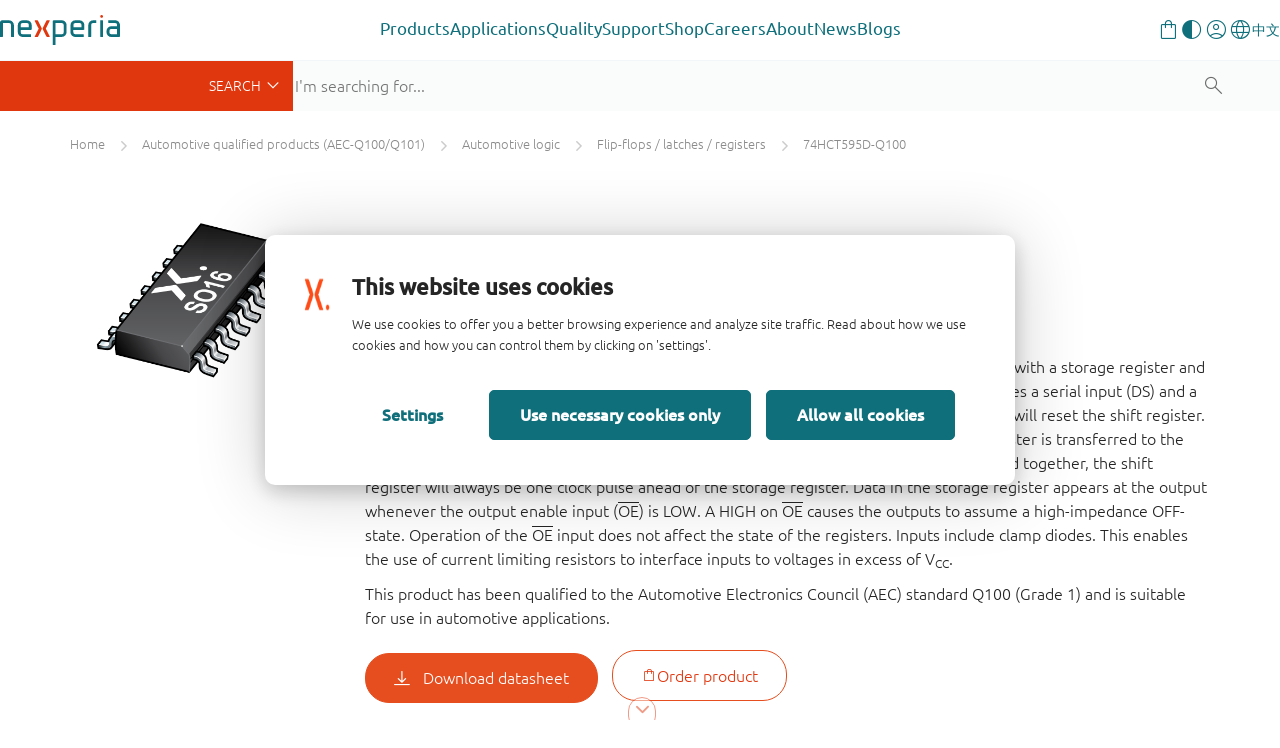

--- FILE ---
content_type: text/html;charset=UTF-8
request_url: https://www.nexperia.com/product/74HCT595D-Q100
body_size: 20555
content:
<!DOCTYPE html>
<html xml:lang="en" lang="en">
<head>
<meta charset="utf-8" />
<meta http-equiv="X-UA-Compatible" content="IE=edge">
<meta name="viewport" content="width=device-width, initial-scale=1.0">
<meta name="description" content="74HCT595D-Q100 - The 74HC595-Q100; 74HCT595-Q100 is an 8-bit serial-in/serial or parallel-out shift register with a storage register and 3-state outputs. Both the shift and storage register have separate clocks. The device features a serial input (DS) and a serial output (Q7S) to enable cascading and an asynchronous reset MR input. A LOW on MR will reset the shift register. Data is shifted on the LOW-to-HIGH transitions of the SHCP input. The data in the shift register is transferred to the storage register on a LOW-to-HIGH transition of the STCP input. If both clocks are connected together, the shift register will always be one clock pulse ahead of the storage register. Data in the storage register appears at the output whenever the output enable input (OE) is LOW. A HIGH on OE causes the outputs to assume a high-impedance OFF-state. Operation of the OE input does not affect the state of the registers. Inputs include clamp diodes. This enables the use of current limiting resistors to interface inputs to voltages in excess of VCC. This product has been qualified to the Automotive Electronics Council (AEC) standard Q100 (Grade 1) and is suitable for use in automotive applications."/>
<meta name="productName" content="74HCT595D-Q100" />
<meta name="magCode" content="R07" />
<meta name="productState" content="production" />
<meta name="automotive" content="true" />
<meta name="productMainPagePath" content="/products/automotive-qualified-products-aec-q100-q101/automotive-logic/flip-flops-latches-registers/74HCT595D-Q100.html" />
<meta name="productCategory_level1" content="automotive qualified products (aec-q100/q101)"/>
<meta name="productCategory_level2" content="automotive logic"/>
<meta name="productCategory_level3" content=" flip-flops / latches / registers"/>
<meta name="category_ids" content="|1449353911606|1523|1530|"/>
<link rel="canonical" href="https://www.nexperia.com/product/74HCT595D-Q100" />
<link rel="alternate" href="http://www.nexperia.cn/product/74HCT595D-Q100?identifier=74HCT595D-Q100" hreflang="zh-CN" />
<title>74HCT595D-Q100 (8-bit serial-in, serial or parallel-out shift register with output latches; 3-state) | Nexperia</title>
<meta property="og:locale" content="en">
<meta property="og:type" content="website" />
<meta property="og:title" content="74HCT595D-Q100 (8-bit serial-in, serial or parallel-out shift register with output latches; 3-state)" />
<meta property="og:description" content="74HCT595D-Q100 - The 74HC595-Q100; 74HCT595-Q100 is an 8-bit serial-in/serial or parallel-out shift register with a storage register and 3-state outputs. Both the shift and storage register have separate clocks. The device features a serial input (DS) and a serial output (Q7S) to enable cascading and an asynchronous reset MR input. A LOW on MR will reset the shift register. Data is shifted on the LOW-to-HIGH transitions of the SHCP input. The data in the shift register is transferred to the storage register on a LOW-to-HIGH transition of the STCP input. If both clocks are connected together, the shift register will always be one clock pulse ahead of the storage register. Data in the storage register appears at the output whenever the output enable input (OE) is LOW. A HIGH on OE causes the outputs to assume a high-impedance OFF-state. Operation of the OE input does not affect the state of the registers. Inputs include clamp diodes. This enables the use of current limiting resistors to interface inputs to voltages in excess of VCC. This product has been qualified to the Automotive Electronics Council (AEC) standard Q100 (Grade 1) and is suitable for use in automotive applications." />
<meta property="og:url" content="https://www.nexperia.com/product/74HCT595D-Q100" />
<meta property="og:site_name" content="Nexperia" />
<link rel="apple-touch-icon" sizes="180x180" href="/.resources/nexperia-theme/images/favicon/apple-touch-icon.png" />
<link rel="icon" type="image/png" href="/.resources/nexperia-theme/images/favicon/favicon-32x32.png" sizes="32x32" />
<link rel="icon" type="image/png" href="/.resources/nexperia-theme/images/favicon/favicon-16x16.png" sizes="16x16" />
<link rel="manifest" href="/.resources/nexperia-theme/images/favicon/manifest.json">
<link rel="mask-icon" href="/.resources/nexperia-theme/images/favicon/safari-pinned-tab.svg" color="#5bbad5" />
<link rel="stylesheet" type="text/css" href="/.resources/nexperia-theme/styles/styles~2025-12-17-12-25-22-000~cache.css" media="all" />
<script type="application/javascript">
var metaData = [];
metaData['locale'] = "en";
metaData['defaultLocale'] = "en";
metaData['fallbackLocale'] = "en";
metaData['contextPath'] = "";
metaData['assetPath'] = "https://assets.nexperia.com";
metaData['efficiencyWinsBasePath'] = "https://efficiencywins.nexperia.com"
metaData['apiCalculatorUrl'] = "https://api.nexperia.com";
metaData['apiMyUrl'] = "https://my.nexperia.com";
metaData['apiImdsUrl'] = "https://imds.nexperia.com";
metaData['linkPrefix'] = "";
metaData['gaCategory'] = "page";
metaData['gaAction'] = "view-product";
metaData['gaLabel'] = "74HCT595D-Q100";
metaData['gaValue'] = "";
metaData['specialEvent'] = false;
window.contextPath = "";
</script>
<script type="application/ld+json">
{
"@context": "http://schema.org",
"@type": "Organization",
"url": "http://www.nexperia.com",
"logo": "http://www.nexperia.com/.resources/nexperia-theme/images/logo.png",
"email": "info@nexperia.com",
"numberOfEmployees": 11000,
"foundingDate": "2017-02",
"address" : {
"@type" : "PostalAddress",
"streetAddress" : "Jonkerbosplein 52",
"addressLocality" : "Nijmegen",
"addressCountry" : "The Netherlands",
"postalCode" : "6534 AB"
}
}
</script>
<script type="application/ld+json">
{
"@context": "http://schema.org",
"@type": "WebSite",
"name": "Nexperia",
"url": "http://www.nexperia.com",
"potentialAction": {
"@type": "SearchAction",
"target": "http://www.nexperia.com/search.html?q={q}",
"query-input": {
"@type": "PropertyValueSpecification",
"valueRequired": true,
"valueName": "q"
}
}
}
</script>
<!-- Google Tag Manager -->
<script>(function(w,d,s,l,i){w[l]=w[l]||[];w[l].push({'gtm.start':
new Date().getTime(),event:'gtm.js'});var f=d.getElementsByTagName(s)[0],
j=d.createElement(s),dl=l!='dataLayer'?'&l='+l:'';j.async=true;j.src=
'https://www.googletagmanager.com/gtm.js?id='+i+dl;f.parentNode.insertBefore(j,f);
})(window,document,'script','dataLayer','GTM-MV3687F');
</script>
<!-- End Google Tag Manager -->

                              <script>!function(e){var n="https://s.go-mpulse.net/boomerang/";if("True"=="True")e.BOOMR_config=e.BOOMR_config||{},e.BOOMR_config.PageParams=e.BOOMR_config.PageParams||{},e.BOOMR_config.PageParams.pci=!0,n="https://s2.go-mpulse.net/boomerang/";if(window.BOOMR_API_key="DYVAA-5CNDP-79SW9-DK8XF-THMQX",function(){function e(){if(!o){var e=document.createElement("script");e.id="boomr-scr-as",e.src=window.BOOMR.url,e.async=!0,i.parentNode.appendChild(e),o=!0}}function t(e){o=!0;var n,t,a,r,d=document,O=window;if(window.BOOMR.snippetMethod=e?"if":"i",t=function(e,n){var t=d.createElement("script");t.id=n||"boomr-if-as",t.src=window.BOOMR.url,BOOMR_lstart=(new Date).getTime(),e=e||d.body,e.appendChild(t)},!window.addEventListener&&window.attachEvent&&navigator.userAgent.match(/MSIE [67]\./))return window.BOOMR.snippetMethod="s",void t(i.parentNode,"boomr-async");a=document.createElement("IFRAME"),a.src="about:blank",a.title="",a.role="presentation",a.loading="eager",r=(a.frameElement||a).style,r.width=0,r.height=0,r.border=0,r.display="none",i.parentNode.appendChild(a);try{O=a.contentWindow,d=O.document.open()}catch(_){n=document.domain,a.src="javascript:var d=document.open();d.domain='"+n+"';void(0);",O=a.contentWindow,d=O.document.open()}if(n)d._boomrl=function(){this.domain=n,t()},d.write("<bo"+"dy onload='document._boomrl();'>");else if(O._boomrl=function(){t()},O.addEventListener)O.addEventListener("load",O._boomrl,!1);else if(O.attachEvent)O.attachEvent("onload",O._boomrl);d.close()}function a(e){window.BOOMR_onload=e&&e.timeStamp||(new Date).getTime()}if(!window.BOOMR||!window.BOOMR.version&&!window.BOOMR.snippetExecuted){window.BOOMR=window.BOOMR||{},window.BOOMR.snippetStart=(new Date).getTime(),window.BOOMR.snippetExecuted=!0,window.BOOMR.snippetVersion=12,window.BOOMR.url=n+"DYVAA-5CNDP-79SW9-DK8XF-THMQX";var i=document.currentScript||document.getElementsByTagName("script")[0],o=!1,r=document.createElement("link");if(r.relList&&"function"==typeof r.relList.supports&&r.relList.supports("preload")&&"as"in r)window.BOOMR.snippetMethod="p",r.href=window.BOOMR.url,r.rel="preload",r.as="script",r.addEventListener("load",e),r.addEventListener("error",function(){t(!0)}),setTimeout(function(){if(!o)t(!0)},3e3),BOOMR_lstart=(new Date).getTime(),i.parentNode.appendChild(r);else t(!1);if(window.addEventListener)window.addEventListener("load",a,!1);else if(window.attachEvent)window.attachEvent("onload",a)}}(),"".length>0)if(e&&"performance"in e&&e.performance&&"function"==typeof e.performance.setResourceTimingBufferSize)e.performance.setResourceTimingBufferSize();!function(){if(BOOMR=e.BOOMR||{},BOOMR.plugins=BOOMR.plugins||{},!BOOMR.plugins.AK){var n=""=="true"?1:0,t="",a="cj3mrvnydlhj62l7qira-f-a32c91f03-clientnsv4-s.akamaihd.net",i="false"=="true"?2:1,o={"ak.v":"39","ak.cp":"547057","ak.ai":parseInt("340437",10),"ak.ol":"0","ak.cr":18,"ak.ipv":4,"ak.proto":"h2","ak.rid":"2271cad4","ak.r":47855,"ak.a2":n,"ak.m":"dscb","ak.n":"essl","ak.bpcip":"18.118.200.0","ak.cport":39014,"ak.gh":"23.42.150.15","ak.quicv":"","ak.tlsv":"tls1.3","ak.0rtt":"","ak.0rtt.ed":"","ak.csrc":"-","ak.acc":"","ak.t":"1769964066","ak.ak":"hOBiQwZUYzCg5VSAfCLimQ==rNnR7wkkFvHB5oQx1nIdD8bf7deTkIuSl+IZjgIqb4KyID9+m8i1YolUKZbWrfvF72Sx0obe9I/a70jxjKA26YqgDr+ieOnR2KiPNm+CPDlmrdWnAV/[base64]/maCft6/TYB58c0ZiEZRiLlskVrUD6XkWYK+hDo/4cWPLATLj+Q7tSVXkm63nFzlZwlYpNAcVPs=","ak.pv":"206","ak.dpoabenc":"","ak.tf":i};if(""!==t)o["ak.ruds"]=t;var r={i:!1,av:function(n){var t="http.initiator";if(n&&(!n[t]||"spa_hard"===n[t]))o["ak.feo"]=void 0!==e.aFeoApplied?1:0,BOOMR.addVar(o)},rv:function(){var e=["ak.bpcip","ak.cport","ak.cr","ak.csrc","ak.gh","ak.ipv","ak.m","ak.n","ak.ol","ak.proto","ak.quicv","ak.tlsv","ak.0rtt","ak.0rtt.ed","ak.r","ak.acc","ak.t","ak.tf"];BOOMR.removeVar(e)}};BOOMR.plugins.AK={akVars:o,akDNSPreFetchDomain:a,init:function(){if(!r.i){var e=BOOMR.subscribe;e("before_beacon",r.av,null,null),e("onbeacon",r.rv,null,null),r.i=!0}return this},is_complete:function(){return!0}}}}()}(window);</script></head>
<body id="page-bumblebeeProduct" class="one-column">
<noscript><iframe src="https://www.googletagmanager.com/ns.html?id=GTM-MV3687F" height="0" width="0" style="display:none;visibility:hidden"></iframe></noscript>
<!-- End Google Tag Manager (noscript) -->
<!-- Google Tag Manager (noscript) -->
<nex-i18n-host locale="en">
<nex-migration-host>
<div class="header-container">
<nex-header>
<nex-logo slot="logo" home-link="/"></nex-logo>
<ul class="main" slot="main">
<li class="has-children">
<a class="trigger-sub external" role="button" aria-haspopup="true" aria-expanded="false" target="_self" href="https://www.nexperia.com/products">Products</a>
<div class="sub sub--sidebar">
<div class="container-wrapper">
<div class="container">
<div class="sub-wrapper">
<div class="sub-wrapper__left">
<ul>
<li><a target="_blank" data-target="b79c3a8a-dab7-4807-a167-70a42647958a" href="https://www.nexperia.com/products/all-products" class="active">
All products</a>
</li>
<li><a target="_blank" data-target="c3fdcac2-8965-4dd7-874d-924fe8cd8033" href="https://www.nexperia.com/products/bipolar-transistors" class="">
Bipolar transistors</a>
</li>
<li><a target="_blank" data-target="cb969655-bed4-48be-bd5c-50ba4c1a78c3" href="https://www.nexperia.com/products/diodes" class="">
Diodes</a>
</li>
<li><a target="_blank" data-target="70a4c336-8112-4a3e-b724-1ee756f55b94" href="https://www.nexperia.com/products/esd-protection-tvs-filtering-and-signal-conditioning" class="">
ESD protection, TVS, signal conditioning</a>
</li>
<li><a target="_blank" data-target="db670579-891b-4ffe-b168-a823793317c0" href="https://www.nexperia.com/products/mosfets" class="">
MOSFETs</a>
</li>
<li><a target="_blank" data-target="371fca3b-3405-43b7-ba0d-7200f9e8b2f4" href="https://www.nexperia.com/products/sic-mosfets" class="">
SiC MOSFETs</a>
</li>
<li><a target="_blank" data-target="a988b8ff-5ff9-43e3-8471-424bb4012d1e" href="https://www.nexperia.com/products/gan-fets" class="">
GaN FETs</a>
</li>
<li><a target="_blank" data-target="9282637c-3c37-4476-b2a3-a7a26c16f52d" href="https://www.nexperia.com/products/igbt-discretes" class="">
IGBTs</a>
</li>
<li><a target="_blank" data-target="d37b0a6f-e48c-4bf5-b614-14e938e5e5ec" href="https://www.nexperia.com/products/analog-logic-ics" class="">
Analog & Logic ICs</a>
</li>
<li><a target="_blank" data-target="fa637647-07ed-42f2-9392-f04348d1335d" href="https://www.nexperia.com/products/automotive-qualified-products-aec-q100-q101" class="">
Automotive</a>
</li>
</ul>
</div>
<div class="sub-wrapper__right">
<div class="sub__panel active" data-id="b79c3a8a-dab7-4807-a167-70a42647958a">
<div class="sub__panel-title">
<a target="_self" href="https://www.nexperia.com/products/all-products">All products</a>
<button class="close-nav"></button>
</div>
<ul class="no-cols" style="">
<li class="main-navigation__link-with-text">
<div><p>Discover Nexperia&rsquo;s extensive portfolio of essential semiconductors which enable the basic functionality of virtually every commercial electronic design in the world &ndash; from automotive and industrial to mobile and consumer applications.</p>
<p><a class="btn btn-orange" href="https://www.nexperia.com/products">All products</a></p>
</div>
</li>
</ul>
</div>
<div class="sub__panel" data-id="c3fdcac2-8965-4dd7-874d-924fe8cd8033">
<div class="sub__panel-title">
<a target="_self" href="https://www.nexperia.com/products/bipolar-transistors">Bipolar transistors</a>
<button class="close-nav"></button>
</div>
<ul class="cols-33-67" style="">
<li class="main-navigation__link-with-image main-navigation__link-with-image--bottom">
<p data-text>A wide range of bipolar transistors helps you easily fulfil your system requirements. That includes simple bipolar building blocks and a comprehensive range of space and cost saving resistor-equipped transistors right up to our Breakthrough In Small Signal series of low VCEsat devices.</p>
<a data-img target="_blank" href="https://www.nexperia.com/products/bipolar-transistors">
<img src="/.imaging/mte/nexperia/banner-box/dam/nexperia/navigation/products/bipolar.png/jcr:content/bipolar.png" alt="Bipolar transistors" />
</a>
</li>
<li class="main-navigation__link-list">
<ul>
<li class="main-navigation__link main-navigation__link--category">
<a class="cta-ps" href="/products/bipolar-transistors/3-terminal-adjustable-shunt-regulators#t:parametrics"><i class="x-parametric"></i></a>
<a target="_self" href="/products/bipolar-transistors/3-terminal-adjustable-shunt-regulators"><span>3-terminal adjustable shunt regulators</span></a>
</li>
<li class="main-navigation__link main-navigation__link--category">
<a class="cta-ps" href="/products/bipolar-transistors/general-purpose-and-low-vcesat-bipolar-transistors#t:parametrics"><i class="x-parametric" style="opacity: 0"></i></a>
<a target="_self" href="/products/bipolar-transistors/general-purpose-and-low-vcesat-bipolar-transistors"><span>General purpose and low VCEsat bipolar transistors</span></a>
</li>
<li class="main-navigation__link main-navigation__link--category">
<a class="cta-ps" href="/products/bipolar-transistors/led-driver-constant-current-source#t:parametrics"><i class="x-parametric"></i></a>
<a target="_self" href="/products/bipolar-transistors/led-driver-constant-current-source"><span>LED driver / Constant current source</span></a>
</li>
<li class="main-navigation__link main-navigation__link--category">
<a class="cta-ps" href="/products/bipolar-transistors/resistor-equipped-transistors-rets#t:parametrics"><i class="x-parametric"></i></a>
<a target="_self" href="/products/bipolar-transistors/resistor-equipped-transistors-rets"><span>Resistor Equipped Transistors (RETs)</span></a>
</li>
<li class="main-navigation__link main-navigation__link--category">
<a class="cta-ps" href="/products/bipolar-transistors/special-feature-transistors#t:parametrics"><i class="x-parametric" style="opacity: 0"></i></a>
<a target="_self" href="/products/bipolar-transistors/special-feature-transistors"><span>Special feature transistors</span></a>
</li>
</ul>
</li>
</ul>
</div>
<div class="sub__panel" data-id="cb969655-bed4-48be-bd5c-50ba4c1a78c3">
<div class="sub__panel-title">
<a target="_self" href="https://www.nexperia.com/products/diodes">Diodes</a>
<button class="close-nav"></button>
</div>
<ul class="cols-33-67" style="">
<li class="main-navigation__link-with-image main-navigation__link-with-image--bottom">
<p data-text>Our extensive diode portfolio offers the flexibility you need in today&#039;s market - whether it is a simple Zener, a highly efficient Schottky rectifier, a fast recovery or controlled avalanche switching diode. </p>
<a data-img target="_blank" href="https://www.nexperia.com/products/diodes">
<img src="/.imaging/mte/nexperia/banner-box/dam/nexperia/navigation/products/diodes.png/jcr:content/diodes.png" alt="Diodes" />
</a>
</li>
<li class="main-navigation__link-list">
<ul>
<li class="main-navigation__link main-navigation__link--category">
<a class="cta-ps" href="/products/diodes/automotive-diodes#t:parametrics"><i class="x-parametric" style="opacity: 0"></i></a>
<a target="_self" href="/products/diodes/automotive-diodes"><span>Automotive diodes</span></a>
</li>
<li class="main-navigation__link main-navigation__link--category">
<a class="cta-ps" href="/products/diodes/recovery-rectifiers#t:parametrics"><i class="x-parametric"></i></a>
<a target="_self" href="/products/diodes/recovery-rectifiers"><span>Recovery rectifiers</span></a>
</li>
<li class="main-navigation__link main-navigation__link--category">
<a class="cta-ps" href="/products/diodes/schottky-diodes-and-rectifiers#t:parametrics"><i class="x-parametric"></i></a>
<a target="_self" href="/products/diodes/schottky-diodes-and-rectifiers"><span>Schottky diodes and rectifiers</span></a>
</li>
<li class="main-navigation__link main-navigation__link--category">
<a class="cta-ps" href="/products/diodes/silicon-carbide-sic-schottky-diodes#t:parametrics"><i class="x-parametric"></i></a>
<a target="_self" href="/products/diodes/silicon-carbide-sic-schottky-diodes"><span>Silicon Carbide (SiC) Schottky diodes</span></a>
</li>
<li class="main-navigation__link main-navigation__link--category">
<a class="cta-ps" href="/products/diodes/switching-diodes#t:parametrics"><i class="x-parametric"></i></a>
<a target="_self" href="/products/diodes/switching-diodes"><span>Switching diodes</span></a>
</li>
<li class="main-navigation__link main-navigation__link--category">
<a class="cta-ps" href="/products/diodes/zener-diodes#t:parametrics"><i class="x-parametric"></i></a>
<a target="_self" href="/products/diodes/zener-diodes"><span>Zener diodes</span></a>
</li>
</ul>
</li>
</ul>
</div>
<div class="sub__panel" data-id="70a4c336-8112-4a3e-b724-1ee756f55b94">
<div class="sub__panel-title">
<a target="_self" href="https://www.nexperia.com/products/esd-protection-tvs-filtering-and-signal-conditioning">ESD protection, TVS, signal conditioning</a>
<button class="close-nav"></button>
</div>
<ul class="cols-33-67" style="">
<li class="main-navigation__link-with-image main-navigation__link-with-image--bottom">
<p data-text>Covering ESD protection and TVS devices as well as common-mode choke and EMI filtering, Nexperia&#039;s protection technologies continue to evolve to offer the highest level of protection in the industry&#039;s smallest packages.</p>
<a data-img target="_blank" href="https://www.nexperia.com/products/esd-protection-tvs-filtering-and-signal-conditioning">
<img src="/.imaging/mte/nexperia/banner-box/dam/nexperia/navigation/products/esd.png/jcr:content/esd.png" alt="ESD protection, TVS, signal conditioning" />
</a>
</li>
<li class="main-navigation__link-list">
<ul>
<li class="main-navigation__link main-navigation__link--category">
<a class="cta-ps" href="/products/esd-protection-tvs-filtering-and-signal-conditioning/automotive-esd-protection-and-tvs#t:parametrics"><i class="x-parametric"></i></a>
<a target="_self" href="/products/esd-protection-tvs-filtering-and-signal-conditioning/automotive-esd-protection-and-tvs"><span>Automotive ESD protection and TVS</span></a>
</li>
<li class="main-navigation__link main-navigation__link--category">
<a class="cta-ps" href="/products/esd-protection-tvs-filtering-and-signal-conditioning/esd-protection#t:parametrics"><i class="x-parametric"></i></a>
<a target="_self" href="/products/esd-protection-tvs-filtering-and-signal-conditioning/esd-protection"><span>ESD protection</span></a>
</li>
<li class="main-navigation__link main-navigation__link--category">
<a class="cta-ps" href="/products/esd-protection-tvs-filtering-and-signal-conditioning/emi-solutions-with-integrated-protection#t:parametrics"><i class="x-parametric"></i></a>
<a target="_self" href="/products/esd-protection-tvs-filtering-and-signal-conditioning/emi-solutions-with-integrated-protection"><span>EMI solutions with integrated protection</span></a>
</li>
<li class="main-navigation__link main-navigation__link--category">
<a class="cta-ps" href="/products/esd-protection-tvs-filtering-and-signal-conditioning/transient-voltage-suppressors-tvs#t:parametrics"><i class="x-parametric"></i></a>
<a target="_self" href="/products/esd-protection-tvs-filtering-and-signal-conditioning/transient-voltage-suppressors-tvs"><span>Transient Voltage Suppressors (TVS)</span></a>
</li>
</ul>
</li>
</ul>
</div>
<div class="sub__panel" data-id="db670579-891b-4ffe-b168-a823793317c0">
<div class="sub__panel-title">
<a target="_self" href="https://www.nexperia.com/products/mosfets">MOSFETs</a>
<button class="close-nav"></button>
</div>
<ul class="cols-33-67" style="">
<li class="main-navigation__link-with-image main-navigation__link-with-image--bottom">
<p data-text>Nexperia offers a broad portfolio of low- / middle-voltage (12-200 V) P- and N-channel silicon MOSFETs in a wide range of space-saving and efficient package options.</p>
<a data-img target="_blank" href="https://www.nexperia.com/products/mosfets">
<img src="/.imaging/mte/nexperia/banner-box/dam/nexperia/navigation/products/mosfets.png/jcr:content/mosfets.png" alt="MOSFETs" />
</a>
</li>
<li class="main-navigation__link-list">
<ul>
<li class="main-navigation__link main-navigation__link--category">
<a class="cta-ps" href="/products/mosfets/application-specific-mosfets#t:parametrics"><i class="x-parametric" style="opacity: 0"></i></a>
<a target="_self" href="/products/mosfets/application-specific-mosfets"><span>Application Specific MOSFETs</span></a>
</li>
<li class="main-navigation__link main-navigation__link--category">
<a class="cta-ps" href="/products/mosfets/automotive-mosfets#t:parametrics"><i class="x-parametric"></i></a>
<a target="_self" href="/products/mosfets/automotive-mosfets"><span>Automotive MOSFETs</span></a>
</li>
<li class="main-navigation__link main-navigation__link--category">
<a class="cta-ps" href="/products/mosfets/power-mosfets#t:parametrics"><i class="x-parametric"></i></a>
<a target="_self" href="/products/mosfets/power-mosfets"><span>Power MOSFETs</span></a>
</li>
<li class="main-navigation__link main-navigation__link--category">
<a class="cta-ps" href="/products/mosfets/small-signal-mosfets#t:parametrics"><i class="x-parametric"></i></a>
<a target="_self" href="/products/mosfets/small-signal-mosfets"><span>Small signal MOSFETs</span></a>
</li>
</ul>
</li>
</ul>
</div>
<div class="sub__panel" data-id="371fca3b-3405-43b7-ba0d-7200f9e8b2f4">
<div class="sub__panel-title">
<a target="_self" href="https://www.nexperia.com/products/sic-mosfets">SiC MOSFETs</a>
<button class="close-nav"></button>
</div>
<ul class="cols-33-67" style="">
<li class="main-navigation__link-with-image main-navigation__link-with-image--bottom">
<p data-text>Raising the bar for safe, robust and reliable power switching, Nexperia’s 1200 V Silicon Carbide (SiC) MOSFETs are the product of choice for electric vehicle charging infrastructure, photovoltaic inverters, and motor drives. </p>
<a data-img target="_blank" href="https://www.nexperia.com/products/sic-mosfets">
<img src="/.imaging/mte/nexperia/banner-box/dam/nexperia/navigation/products/sicmosfets.png/jcr:content/sicmosfets.png" alt="SiC MOSFETs" />
</a>
</li>
<li class="main-navigation__link-list">
<ul>
<li class="main-navigation__link main-navigation__link--category">
<a class="cta-ps" href="/products/sic-mosfets#t:parametrics"><i class="x-parametric"></i></a>
<a target="_self" href="/products/sic-mosfets"><span>1200 V SiC MOSFETs</span></a>
</li>
</ul>
</li>
</ul>
</div>
<div class="sub__panel" data-id="a988b8ff-5ff9-43e3-8471-424bb4012d1e">
<div class="sub__panel-title">
<a target="_self" href="https://www.nexperia.com/products/gan-fets">GaN FETs</a>
<button class="close-nav"></button>
</div>
<ul class="cols-33-67" style="">
<li class="main-navigation__link-with-image main-navigation__link-with-image--bottom">
<p data-text>For a variety of high-voltage (650 V) and low-voltage (40-150 V) applications Nexperia GaN FETs deliver the fastest transition / switching capability , best power efficiency and enhanced power density through reduced conduction and switching losses.</p>
<a data-img target="_blank" href="https://www.nexperia.com/products/gan-fets">
<img src="/.imaging/mte/nexperia/banner-box/dam/nexperia/navigation/products/ganfets.png/jcr:content/ganfets.png" alt="GaN FETs" />
</a>
</li>
<li class="main-navigation__link-list">
<ul>
<li class="main-navigation__link main-navigation__link--category">
<a class="cta-ps" href="/products/gan-fets/650-v-cascode-gan-fets#t:parametrics"><i class="x-parametric"></i></a>
<a target="_self" href="/products/gan-fets/650-v-cascode-gan-fets"><span>650 V cascode GaN FETs</span></a>
</li>
<li class="main-navigation__link main-navigation__link--category">
<a class="cta-ps" href="/products/gan-fets/650-v-e-mode-gan-fets#t:parametrics"><i class="x-parametric"></i></a>
<a target="_self" href="/products/gan-fets/650-v-e-mode-gan-fets"><span>650 V e-mode GaN FETs</span></a>
</li>
<li class="main-navigation__link main-navigation__link--category">
<a class="cta-ps" href="/products/gan-fets/bi-directional-gan-fets#t:parametrics"><i class="x-parametric"></i></a>
<a target="_self" href="/products/gan-fets/bi-directional-gan-fets"><span>Bi-directional GaN FETs</span></a>
</li>
<li class="main-navigation__link main-navigation__link--category">
<a class="cta-ps" href="/products/gan-fets/low-voltage-e-mode-gan-fets#t:parametrics"><i class="x-parametric"></i></a>
<a target="_self" href="/products/gan-fets/low-voltage-e-mode-gan-fets"><span>Low voltage e-mode GaN FETs</span></a>
</li>
</ul>
</li>
</ul>
</div>
<div class="sub__panel" data-id="9282637c-3c37-4476-b2a3-a7a26c16f52d">
<div class="sub__panel-title">
<a target="_self" href="https://www.nexperia.com/products/igbt-discretes">IGBTs</a>
<button class="close-nav"></button>
</div>
<ul class="cols-33-67" style="">
<li class="main-navigation__link-with-image main-navigation__link-with-image--bottom">
<p data-text>Addressing the growing demand for efficient, high-voltage power conversion and motor drives, Nexperia&#039;s IGBTs feature a robust and cost-effective carrier stored trench-gate (CSTBT) advanced field-stop (FS) construction. </p>
<a data-img target="_blank" href="https://www.nexperia.com/products/igbt-discretes">
<img src="/.imaging/mte/nexperia/banner-box/dam/nexperia/navigation/products/igbts.png/jcr:content/igbts.png" alt="IGBTs" />
</a>
</li>
<li class="main-navigation__link-list">
<ul>
<li class="main-navigation__link main-navigation__link--category">
<a class="cta-ps" href="/products/igbt-discretes#t:parametrics"><i class="x-parametric"></i></a>
<a target="_self" href="/products/igbt-discretes"><span>650 / 1200 V discrete IGBTs</span></a>
</li>
</ul>
</li>
</ul>
</div>
<div class="sub__panel" data-id="d37b0a6f-e48c-4bf5-b614-14e938e5e5ec">
<div class="sub__panel-title">
<a target="_self" href="https://www.nexperia.com/products/analog-logic-ics">Analog & Logic ICs</a>
<button class="close-nav"></button>
</div>
<ul class="cols-33-67" style="">
<li class="main-navigation__link-with-image main-navigation__link-with-image--bottom">
<p data-text>Alongside a comprehensive portfolio of logic functions, analog switches and I²C interface portfolio, Nexperia delivers a grwoing range of power ICs that enable innovative solutions focused on reducing our customer’s BOM cost, improving system efficiency and robustness.</p>
<a data-img target="_blank" href="https://www.nexperia.com/products/analog-logic-ics">
<img src="/.imaging/mte/nexperia/banner-box/dam/nexperia/navigation/products/analoglogic.png/jcr:content/analoglogic.png" alt="Analog &amp; Logic ICs" />
</a>
</li>
<li class="main-navigation__link-list">
<ul>
<li class="main-navigation__link main-navigation__link--category">
<a class="cta-ps" href="/products/analog-logic-ics/analog-switches-and-multiplexers#t:parametrics"><i class="x-parametric"></i></a>
<a target="_self" href="/products/analog-logic-ics/analog-switches-and-multiplexers"><span>Analog switches and multiplexers</span></a>
</li>
<li class="main-navigation__link main-navigation__link--category">
<a class="cta-ps" href="/products/analog-logic-ics/logic#t:parametrics"><i class="x-parametric"></i></a>
<a target="_self" href="/products/analog-logic-ics/logic"><span>Logic</span></a>
</li>
<li class="main-navigation__link main-navigation__link--category">
<a class="cta-ps" href="/products/analog-logic-ics/interface#t:parametrics"><i class="x-parametric" style="opacity: 0"></i></a>
<a target="_self" href="/products/analog-logic-ics/interface"><span>Interface</span></a>
</li>
<li class="main-navigation__link main-navigation__link--category">
<a class="cta-ps" href="/products/analog-logic-ics/isolation#t:parametrics"><i class="x-parametric" style="opacity: 0"></i></a>
<a target="_self" href="/products/analog-logic-ics/isolation"><span>Isolation</span></a>
</li>
<li class="main-navigation__link main-navigation__link--category">
<a class="cta-ps" href="/products/analog-logic-ics/power-management#t:parametrics"><i class="x-parametric" style="opacity: 0"></i></a>
<a target="_self" href="/products/analog-logic-ics/power-management"><span>Power management</span></a>
</li>
<li class="main-navigation__link main-navigation__link--category">
<a class="cta-ps" href="/products/analog-logic-ics/voltage-translators-level-shifters#t:parametrics"><i class="x-parametric"></i></a>
<a target="_self" href="/products/analog-logic-ics/voltage-translators-level-shifters"><span>Voltage translators (level-shifters)</span></a>
</li>
</ul>
</li>
</ul>
</div>
<div class="sub__panel" data-id="fa637647-07ed-42f2-9392-f04348d1335d">
<div class="sub__panel-title">
<a target="_self" href="https://www.nexperia.com/products/automotive-qualified-products-aec-q100-q101">Automotive</a>
<button class="close-nav"></button>
</div>
<ul class="cols-33-67" style="">
<li class="main-navigation__link-with-image main-navigation__link-with-image--bottom">
<p data-text>Helping enable connected electric and hybrid vehicles, Nexperia&#039;s offers fully qualified AEC-Q100/Q101 devices from across our complete portfolio of energy- and design-efficient products. </p>
<a data-img target="_blank" href="https://www.nexperia.com/products/automotive-qualified-products-aec-q100-q101">
<img src="/.imaging/mte/nexperia/banner-box/dam/nexperia/navigation/products/automotive.png/jcr:content/automotive.png" alt="Automotive qualified products (AEC-Q100/Q101)" />
</a>
</li>
<li class="main-navigation__link-list">
<ul>
<li class="main-navigation__link main-navigation__link--category">
<a class="cta-ps" href="/products/automotive-qualified-products-aec-q100-q101/automotive-bipolar-transistors#t:parametrics"><i class="x-parametric" style="opacity: 0"></i></a>
<a target="_self" href="/products/automotive-qualified-products-aec-q100-q101/automotive-bipolar-transistors"><span>Automotive bipolar transistors</span></a>
</li>
<li class="main-navigation__link main-navigation__link--category">
<a class="cta-ps" href="/products/automotive-qualified-products-aec-q100-q101/automotive-diodes#t:parametrics"><i class="x-parametric" style="opacity: 0"></i></a>
<a target="_self" href="/products/automotive-qualified-products-aec-q100-q101/automotive-diodes"><span>Automotive diodes</span></a>
</li>
<li class="main-navigation__link main-navigation__link--category">
<a class="cta-ps" href="/products/automotive-qualified-products-aec-q100-q101/automotive-esd-protection-and-tvs#t:parametrics"><i class="x-parametric"></i></a>
<a target="_self" href="/products/automotive-qualified-products-aec-q100-q101/automotive-esd-protection-and-tvs"><span>Automotive ESD protection and TVS</span></a>
</li>
<li class="main-navigation__link main-navigation__link--category">
<a class="cta-ps" href="/products/automotive-qualified-products-aec-q100-q101/automotive-logic#t:parametrics"><i class="x-parametric"></i></a>
<a target="_self" href="/products/automotive-qualified-products-aec-q100-q101/automotive-logic"><span>Automotive logic</span></a>
</li>
<li class="main-navigation__link main-navigation__link--category">
<a class="cta-ps" href="/products/automotive-qualified-products-aec-q100-q101/automotive-mosfets0#t:parametrics"><i class="x-parametric"></i></a>
<a target="_self" href="/products/automotive-qualified-products-aec-q100-q101/automotive-mosfets0"><span>Automotive MOSFETs</span></a>
</li>
</ul>
</li>
</ul>
</div>
</div> </div>
</div>
</div>
</div>
</li>
<li class="has-children">
<a class="trigger-sub external" role="button" aria-haspopup="true" aria-expanded="false" target="_self" href="https://www.nexperia.com/applications">Applications</a>
<div class="sub sub--sidebar">
<div class="container-wrapper">
<div class="container">
<div class="sub-wrapper">
<div class="sub-wrapper__left">
<ul>
<li><a target="_blank" data-target="606d169c-899e-4c3d-a06f-8ff36f99df88" href="https://www.nexperia.com/applications/all-applications" class="active">
All applications</a>
</li>
<li><a target="_blank" data-target="1e405297-4ab2-4b10-a976-5041c6892552" href="https://www.nexperia.com/applications/automotive" class="">
Automotive</a>
</li>
<li><a target="_blank" data-target="e924420b-5bc7-4eca-98e7-cef6e9efe153" href="https://www.nexperia.com/applications/industrial-and-power" class="">
Industrial and Power</a>
</li>
<li><a target="_blank" data-target="21631748-1c05-4dc4-ad06-21466e1d1198" href="https://www.nexperia.com/applications/mobile" class="">
Mobile and Wearables</a>
</li>
<li><a target="_blank" data-target="6d0be473-f099-405b-80ba-0bc9829ccb1e" href="https://www.nexperia.com/applications/computing-and-consumer" class="">
Computing and Consumer</a>
</li>
<li><a target="_blank" data-target="2e36f65f-13f5-496e-8afb-8f4f43f8e42f" href="https://www.nexperia.com/applications/sub-systems-power-topology" class="">
Sub-systems: Power conversion topologies</a>
</li>
<li><a target="_blank" data-target="2e975a46-4cf9-465d-865a-3dbeb9669354" href="https://www.nexperia.com/applications/sub-systems" class="">
Sub-systems: General</a>
</li>
<li><a target="_blank" data-target="c8b7c3fd-2419-4429-9d6c-cb6b6475b92e" href="https://www.nexperia.com/applications/boards?p=1&boardCategory=reference-design" class="">
Reference designs</a>
</li>
<li><a target="_blank" data-target="92750e03-f974-4cd4-a868-1f69831da8cf" href="https://www.nexperia.com/applications/boards?p=1&boardCategory=evaluation-board" class="">
Evaluation boards</a>
</li>
<li><a target="_blank" data-target="c091f134-d093-4220-960e-c3f65b2972cc" href="https://www.nexperia.com/applications/interactive-app-notes" class="">
Interactive application notes</a>
</li>
<li><a target="_blank" data-target="3507cabf-1e41-4125-a503-7f539f018a13" href="https://www.nexperia.com/applications/advanced-support-tools" class="">
Advanced Support Tools</a>
</li>
</ul>
</div>
<div class="sub-wrapper__right">
<div class="sub__panel active" data-id="606d169c-899e-4c3d-a06f-8ff36f99df88">
<div class="sub__panel-title">
<a target="_self" href="https://www.nexperia.com/applications/all-applications">All applications</a>
<button class="close-nav"></button>
</div>
<ul class="no-cols" style="">
<li class="main-navigation__link-with-text">
<div><p>With a commitment to innovation and sustainability, our components set benchmarks in efficiency, empowering our global customer base to develop energy-efficient and cutting-edge solutions for virtually every commercial electronic design in the world.&nbsp;</p>
<p><a class="btn btn-orange" href="https://www.nexperia.com/applications">All applications</a></p>
</div>
</li>
</ul>
</div>
<div class="sub__panel" data-id="1e405297-4ab2-4b10-a976-5041c6892552">
<div class="sub__panel-title">
<a target="_self" href="https://www.nexperia.com/applications/automotive">Automotive</a>
<button class="close-nav"></button>
</div>
<ul class="cols-33-67" style="">
<li class="main-navigation__link-with-text">
<div><p>Today&rsquo;s cars are undergoing the greatest transformation the industry has seen. Continued electrification is resulting in significant changes from the powertrain right through to the cloud with ever more electronic functionality being added to increase safety and comfort.&nbsp;</p>
</div>
</li>
<li class="main-navigation__link-list">
<ul>
<li class="main-navigation__link">
<a target="_self" href="https://www.nexperia.com/applications/automotive?cat=adas"><span>Advanced Driver Assistance Systems (ADAS)</span></a>
</li>
<li class="main-navigation__link">
<a target="_self" href="https://www.nexperia.com/applications/automotive?cat=body-control-lighting"><span>Body control &amp; Lighting</span></a>
</li>
<li class="main-navigation__link">
<a target="_self" href="https://www.nexperia.com/applications/automotive?cat=centralized-architecture"><span>Centralized architecture</span></a>
</li>
<li class="main-navigation__link">
<a target="_self" href="https://www.nexperia.com/applications/automotive?cat=chassis-safety"><span>Chassis &amp; Safety</span></a>
</li>
<li class="main-navigation__link">
<a target="_self" href="https://www.nexperia.com/applications/automotive?cat=conventional-powertrain"><span>Conventional powertrain</span></a>
</li>
<li class="main-navigation__link">
<a target="_self" href="https://www.nexperia.com/applications/automotive?cat=electrification"><span>Electrification (xEV powertrain)</span></a>
</li>
<li class="main-navigation__link">
<a target="_self" href="https://www.nexperia.com/applications/automotive?cat=infotainment-telematics"><span>Infotainment &amp; telematics</span></a>
</li>
</ul>
</li>
</ul>
</div>
<div class="sub__panel" data-id="e924420b-5bc7-4eca-98e7-cef6e9efe153">
<div class="sub__panel-title">
<a target="_self" href="https://www.nexperia.com/applications/industrial-and-power">Industrial and Power</a>
<button class="close-nav"></button>
</div>
<ul class="cols-33-67" style="">
<li class="main-navigation__link-with-text">
<div><p>From industrial automation to renewable energy and e-mobility solutions, Nexperia helps keep industry running by providing proven quality and stable high-volume supply alongside lifetime reliability and product longevity.</p>
</div>
</li>
<li class="main-navigation__link-list">
<ul>
<li class="main-navigation__link">
<a target="_self" href="https://www.nexperia.com/applications/industrial-and-power?cat=factory"><span>Automation</span></a>
</li>
<li class="main-navigation__link">
<a target="_self" href="https://www.nexperia.com/applications/industrial-and-power?cat=solar"><span>Green energy</span></a>
</li>
<li class="main-navigation__link">
<a target="_self" href="https://www.nexperia.com/applications/industrial-and-power?cat=antenna"><span>Telecommunications</span></a>
</li>
<li class="main-navigation__link">
<a target="_self" href="https://www.nexperia.com/applications/industrial-and-power?cat=building"><span>Building &amp; home</span></a>
</li>
<li class="main-navigation__link">
<a target="_self" href="https://www.nexperia.com/applications/industrial-and-power?cat=server"><span>Datacenter</span></a>
</li>
<li class="main-navigation__link">
<a target="_self" href="https://www.nexperia.com/applications/industrial-and-power?cat=bike"><span>E-mobility &amp; power tools</span></a>
</li>
<li class="main-navigation__link">
<a target="_self" href="https://www.nexperia.com/applications/industrial-and-power?cat=medical"><span>Medical</span></a>
</li>
</ul>
</li>
</ul>
</div>
<div class="sub__panel" data-id="21631748-1c05-4dc4-ad06-21466e1d1198">
<div class="sub__panel-title">
<a target="_self" href="https://www.nexperia.com/applications/mobile">Mobile and Wearables</a>
<button class="close-nav"></button>
</div>
<ul class="cols-33-67" style="">
<li class="main-navigation__link-with-text">
<div><p>Our phones are firmly ensconced in our lives &ndash; indispensable tools for information, networking, entertainment and a whole range of services from banking to calorie counting. But they need components that occupy little board space, help extend battery life and support sophisticated functionality.</p>
</div>
</li>
<li class="main-navigation__link-list">
<ul>
<li class="main-navigation__link">
<a target="_self" href="https://www.nexperia.com/applications/mobile/ar-vr-glasses"><span>AR / VR glasses</span></a>
</li>
<li class="main-navigation__link">
<a target="_self" href="https://www.nexperia.com/applications/mobile/gps-tracker"><span>GPS tracker</span></a>
</li>
<li class="main-navigation__link">
<a target="_self" href="https://www.nexperia.com/applications/mobile/Smartwatch-fitness-tracker"><span>Smartwatch / fitness tracker</span></a>
</li>
<li class="main-navigation__link">
<a target="_self" href="https://www.nexperia.com/applications/mobile/earbuds"><span>True Wireless Stereo (TWS) earbuds</span></a>
</li>
<li class="main-navigation__link">
<a target="_self" href="https://www.nexperia.com/applications/mobile/usb-type-c-pd-charger-adaptor"><span>USB Type-C AC/DC charger / adaptor (240 W)</span></a>
</li>
<li class="main-navigation__link">
<a target="_self" href="https://www.nexperia.com/applications/mobile/usb-type-c-smartphone"><span>USB Type-C smartphone</span></a>
</li>
<li class="main-navigation__link">
<a target="_self" href="https://www.nexperia.com/applications/mobile/Wired-and-wireless-fast-charging"><span>Wired and wireless fast charging</span></a>
</li>
</ul>
</li>
</ul>
</div>
<div class="sub__panel" data-id="6d0be473-f099-405b-80ba-0bc9829ccb1e">
<div class="sub__panel-title">
<a target="_self" href="https://www.nexperia.com/applications/computing-and-consumer">Computing and Consumer</a>
<button class="close-nav"></button>
</div>
<ul class="cols-33-67" style="">
<li class="main-navigation__link-with-text">
<div><p>When we think of computing and consumer applications we tend to envisage laptops and washing machines. However today&#39;s applciations offer a whole swathe of new and innovative products - from robot vacuum cleaners to self-charging remote controls.</p>
</div>
</li>
<li class="main-navigation__link-list">
<ul>
<li class="main-navigation__link">
<a target="_self" href="https://www.nexperia.com/applications/computing-and-consumer/robot-vacuum-cleaner"><span>Robot vacuum cleaner</span></a>
</li>
<li class="main-navigation__link">
<a target="_self" href="https://www.nexperia.com/applications/computing-and-consumer/self-charging-remote-control"><span>Self-charging Remote Control</span></a>
</li>
<li class="main-navigation__link">
<a target="_self" href="https://www.nexperia.com/applications/computing-and-consumer/solid-state-disc"><span>Solid-state drive (SSD)</span></a>
</li>
<li class="main-navigation__link">
<a target="_self" href="https://www.nexperia.com/applications/computing-and-consumer/washing-machine-dishwasher"><span>Washing machine / Dishwasher</span></a>
</li>
<li class="main-navigation__link">
<a target="_self" href="https://www.nexperia.com/applications/computing-and-consumer/ultra-wide-band-key-fob"><span>Ultra Wide Band (UWB) key fob</span></a>
</li>
</ul>
</li>
</ul>
</div>
<div class="sub__panel" data-id="2e36f65f-13f5-496e-8afb-8f4f43f8e42f">
<div class="sub__panel-title">
<a target="_self" href="https://www.nexperia.com/applications/sub-systems-power-topology">Sub-systems: Power conversion topologies</a>
<button class="close-nav"></button>
</div>
<ul class="cols-33-67" style="">
<li class="main-navigation__link-with-text">
<div><p>Virtually every electronic device relies on some form of power conversion. Whether it is transforming AC grid power into a DC power rail, boosting a DC battery voltage or simply handling the increasingly diverse range of power rails in today&rsquo;s electronic systems.&nbsp;</p>
</div>
</li>
<li class="main-navigation__link-list">
<ul>
<li class="main-navigation__link">
<a target="_self" href="https://www.nexperia.com/applications/sub-systems-power-topology/acdc-conversion-linear-non-isolated"><span>Non-Isolated AC/DC Linear power supply</span></a>
</li>
<li class="main-navigation__link">
<a target="_self" href="https://www.nexperia.com/applications/sub-systems-power-topology/acdc-conversion-pfc-totem-pole"><span>Power Factor Corrector (PFC) totem pole</span></a>
</li>
<li class="main-navigation__link">
<a target="_self" href="https://www.nexperia.com/applications/sub-systems-power-topology/acdc-conversion-three-phase-vienna-rectifier"><span>Three-phase Vienna rectifier</span></a>
</li>
<li class="main-navigation__link">
<a target="_self" href="https://www.nexperia.com/applications/sub-systems-power-topology/dcdc-conversion-buck"><span>DC/DC Buck</span></a>
</li>
<li class="main-navigation__link">
<a target="_self" href="https://www.nexperia.com/applications/sub-systems-power-topology/dcdc-conversion-boost"><span>DC/DC Boost</span></a>
</li>
<li class="main-navigation__link">
<a target="_self" href="https://www.nexperia.com/applications/sub-systems-power-topology/dcdc-conversion-buck-boost"><span>DC/DC Buck Boost</span></a>
</li>
<li class="main-navigation__link">
<a target="_self" href="https://www.nexperia.com/applications/sub-systems-power-topology/dcdc-conversion-flyback"><span>DC/DC Flyback</span></a>
</li>
<li class="main-navigation__link">
<a target="_self" href="https://www.nexperia.com/applications/sub-systems-power-topology/dcdc-conversion-resonant-llc"><span>DC/DC Resonant LLC</span></a>
</li>
<li class="main-navigation__link">
<a target="_self" href="https://www.nexperia.com/applications/sub-systems-power-topology/dcdc-conversion-mcu-core-supply"><span>DC/DC conversion for MCU core supply</span></a>
</li>
<li class="main-navigation__link">
<a target="_self" href="https://www.nexperia.com/applications/sub-systems-power-topology/dcdc-conversion-sepic"><span>Single-ended primary-inductor converter (SEPIC)</span></a>
</li>
</ul>
</li>
</ul>
</div>
<div class="sub__panel" data-id="2e975a46-4cf9-465d-865a-3dbeb9669354">
<div class="sub__panel-title">
<a target="_self" href="https://www.nexperia.com/applications/sub-systems">Sub-systems: General</a>
<button class="close-nav"></button>
</div>
<ul class="cols-33-67" style="">
<li class="main-navigation__link-with-text">
<div><p>Any complex system can be broken down into a number of sub-systems, which can appear in a host of applications. From motor drives and power supplies to constant current sources for stable driving of LED strings, The only difference between these sub-systems are their specifications and overall efficiency.</p>
</div>
</li>
<li class="main-navigation__link-list">
<ul>
<li class="main-navigation__link">
<a target="_self" href="https://www.nexperia.com/applications/sub-systems/antenna-protection"><span>Antenna protection (NFC / Bluetooth)</span></a>
</li>
<li class="main-navigation__link">
<a target="_self" href="https://www.nexperia.com/applications/sub-systems/battery-powered-bldc-motor-control"><span>Battery-powered motor control drive (25-100 V)</span></a>
</li>
<li class="main-navigation__link">
<a target="_self" href="https://www.nexperia.com/applications/sub-systems/constant-current-source"><span>Constant current source</span></a>
</li>
<li class="main-navigation__link">
<a target="_self" href="https://www.nexperia.com/applications/sub-systems/i2c-voltage-translation-repeaters"><span>I2C voltage translation</span></a>
</li>
<li class="main-navigation__link">
<a target="_self" href="/applications/sub-systems/input-power-reverse-polarity-protection"><span>Input power (reverse polarity) protection</span></a>
</li>
<li class="main-navigation__link">
<a target="_self" href="https://www.nexperia.com/applications/sub-systems/servo-motor-drive"><span>Servo motor drive</span></a>
</li>
<li class="main-navigation__link">
<a target="_self" href="https://www.nexperia.com/applications/sub-systems/solenoid-driver"><span>Solenoid driver</span></a>
</li>
<li class="main-navigation__link">
<a target="_self" href="https://www.nexperia.com/applications/sub-systems/usb-type-c-connectors"><span>USB Type-C connectivity</span></a>
</li>
<li class="main-navigation__link">
<a target="_self" href="https://www.nexperia.com/applications/sub-systems/USB4-connectivity-and-compatibility"><span>USB4 connectivity and compatibility </span></a>
</li>
</ul>
</li>
</ul>
</div>
<div class="sub__panel" data-id="c8b7c3fd-2419-4429-9d6c-cb6b6475b92e">
<div class="sub__panel-title">
<a target="_self" href="https://www.nexperia.com/applications/boards?p=1&boardCategory=reference-design">Reference designs</a>
<button class="close-nav"></button>
</div>
<ul class="no-cols" style="">
<li class="main-navigation__link-with-text">
<div><p>Explore our extensive collection of Nexperia reference designs and third-party evaluation boards and reference designs. Leveraging the latest in semiconductor technology, they offer complete systems, subsystems, and specialized functions that seamlessly integrate into your projects.</p>
<p><a class="btn btn-orange" href="https://www.nexperia.com/applications/boards?p=1&amp;boardCategory=reference-design">All reference designs</a></p>
</div>
</li>
</ul>
</div>
<div class="sub__panel" data-id="92750e03-f974-4cd4-a868-1f69831da8cf">
<div class="sub__panel-title">
<a target="_self" href="https://www.nexperia.com/applications/boards?p=1&boardCategory=evaluation-board">Evaluation boards</a>
<button class="close-nav"></button>
</div>
<ul class="no-cols" style="">
<li class="main-navigation__link-with-text">
<div><p>Gain a deeper understanding of how our products can benefit your application, whether it&#39;s optimizing for efficiency, robustness, or reliability by simply trying one of our comprehensive range of evaluation boards for yourself.</p>
<p><a class="btn btn-orange" href="https://www.nexperia.com/applications/boards?p=1&amp;boardCategory=evaluation-board">All evaluation boards</a></p>
</div>
</li>
</ul>
</div>
<div class="sub__panel" data-id="c091f134-d093-4220-960e-c3f65b2972cc">
<div class="sub__panel-title">
<a target="_self" href="https://www.nexperia.com/applications/interactive-app-notes">Interactive application notes</a>
<button class="close-nav"></button>
</div>
<ul class="cols-33-67" style="">
<li class="main-navigation__link-with-text">
<div><p>Nexperia interactive application notes use PartQuest Explore simulations to bring traditional written application notes to life. They provide guidelines for various power designs and topologies using embedded simulations to enhance your user experience.</p>
</div>
</li>
<li class="main-navigation__link-list">
<ul>
<li class="main-navigation__link">
<a target="_self" href="https://www.nexperia.com/applications/interactive-app-notes/Interactive-application-notes-tutorial"><span>Tutorial</span></a>
</li>
<li class="main-navigation__link">
<a target="_self" href="https://www.nexperia.com/applications/interactive-app-notes/IAN50001_automotive-reverse-battery-protection"><span>IAN50001 - Reverse battery protection in automotive applications</span></a>
</li>
<li class="main-navigation__link">
<a target="_self" href="https://www.nexperia.com/applications/interactive-app-notes/IAN50002_sepic-dcdc-converter"><span>IAN50002 - LED side light SEPIC DC-to-DC converter</span></a>
</li>
<li class="main-navigation__link">
<a target="_self" href="https://www.nexperia.com/applications/interactive-app-notes/IAN50003_driving-automotive-solenoids"><span>IAN50003 - Driving solenoids in automotive applications</span></a>
</li>
<li class="main-navigation__link">
<a target="_self" href="https://www.nexperia.com/applications/interactive-app-notes/IAN50004_using-power-MOSFETs-in-DC-motor-control-applications"><span>IAN50004 - Using power MOSFETs in DC motor control applications</span></a>
</li>
<li class="main-navigation__link">
<a target="_self" href="https://www.nexperia.com/applications/interactive-app-notes/IAN50005_paralleling_MOSFETs_in_high_power_applications"><span>IAN50005 - Paralleling power MOSFETs in high power applications</span></a>
</li>
<li class="main-navigation__link">
<a target="_self" href="https://www.nexperia.com/applications/interactive-app-notes/IAN50006_Power_MOSFETs_in_linear_mode"><span>IAN50006 - Power MOSFETs in linear mode</span></a>
</li>
<li class="main-navigation__link">
<a target="_self" href="https://www.nexperia.com/applications/interactive-app-notes/IAN50007_Conducted_battery_line_transients"><span>IAN50007 - Conducted battery line transients</span></a>
</li>
<li class="main-navigation__link">
<a target="_self" href="https://www.nexperia.com/applications/interactive-app-notes/IAN50009_Power_MOSFET_applications_in_automotive_BLDC_and_PMSM_drives"><span>IAN50009 - Power MOSFET applications in automotive BLDC and PMSM drives</span></a>
</li>
<li class="main-navigation__link">
<a target="_self" href="https://www.nexperia.com/applications/interactive-app-notes/IAN50012_Nexperia_Precision_Electrothermal_models_for_Power_MOSFETs"><span>IAN50012 - Nexperia Precision Electrothermal models for Power MOSFETs</span></a>
</li>
<li class="main-navigation__link">
<a target="_self" href="https://www.nexperia.com/applications/interactive-app-notes/IAN50016_MOSFETs_for_airbag_applications"><span>IAN50016 - MOSFETs for airbag applications</span></a>
</li>
<li class="main-navigation__link">
<a target="_self" href="https://www.nexperia.com/documentation-center.html?searchSubcategory=application_note_user_manual_paper"><span>Application notes</span></a>
</li>
<li class="main-navigation__link">
<a target="_self" href="https://www.nexperia.com/applications/interactive-app-notes/IAN50017_Multiphase-machines-in-automotive-applications"><span>IAN50017 - Multiphase machines for automotive applications</span></a>
</li>
<li class="main-navigation__link">
<a target="_self" href="https://www.nexperia.com/applications/interactive-app-notes/IAN50019_Power_MOSFET_thermal_boundary_conditions_study"><span>IAN50019 - Thermal boundary condition study on MOSFET packages and PCB substrates</span></a>
</li>
<li class="main-navigation__link">
<a target="_self" href="https://www.nexperia.com/applications/interactive-app-notes/IAN50020_Power_Switch_MOSFETs"><span>IAN50020 - MOSFETs in Power Switch applications</span></a>
</li>
</ul>
</li>
</ul>
</div>
<div class="sub__panel" data-id="3507cabf-1e41-4125-a503-7f539f018a13">
<div class="sub__panel-title">
<a target="_self" href="https://www.nexperia.com/applications/advanced-support-tools">Advanced Support Tools</a>
<button class="close-nav"></button>
</div>
<ul class="cols-33-67" style="">
<li class="main-navigation__link-with-text">
<div><p>Nexperia doesn&rsquo;t just develop high-performance power products and innovative power technologies. We also create the most advanced tools to provide knowledge, learning, and support for design engineers.</p>
</div>
</li>
<li class="main-navigation__link-list">
<ul>
<li class="main-navigation__link">
<a target="_self" href="https://www.nexperia.com/interactive-datasheet"><span>Interactive Datasheets</span></a>
</li>
<li class="main-navigation__link">
<a target="_self" href="https://www.nexperia.com/applications/advanced-support-tools#chapter-electrothermal-mosfet-models"><span>Electrothermal MOSFET models</span></a>
</li>
<li class="main-navigation__link">
<a target="_self" href="https://www.nexperia.com/applications/advanced-support-tools#chapter-"><span>Quick Learning Videos</span></a>
</li>
<li class="main-navigation__link">
<a target="_self" href="https://www.nexperia.com/applications/advanced-support-tools/bldc-sinusoidal"><span>MOSFET selector for BLDC Motor (sinusoidal) application</span></a>
</li>
<li class="main-navigation__link">
<a target="_self" href="https://www.nexperia.com/applications/advanced-support-tools/bldc-trapezoidal"><span>MOSFET selector for BLDC Motor (trapezoidal) application</span></a>
</li>
<li class="main-navigation__link">
<a target="_self" href="https://www.nexperia.com/applications/advanced-support-tools/boost-dc-dc"><span>MOSFET selector for Synchronous Boost DC-DC converter application</span></a>
</li>
<li class="main-navigation__link">
<a target="_self" href="https://www.nexperia.com/applications/advanced-support-tools/buck-dc-dc"><span>MOSFET selector for Synchronous Buck DC-DC converter application</span></a>
</li>
<li class="main-navigation__link">
<a target="_self" href="https://www.nexperia.com/applications/advanced-support-tools/MOSFET-selector-for-Synchronous-SEPIC-DC-DC-converter-application"><span>MOSFET selector for Synchronous SEPIC DC-DC converter application</span></a>
</li>
<li class="main-navigation__link">
<a target="_self" href="https://www.nexperia.com/applications/advanced-support-tools/energy-balance-calculator"><span>Light Energy Harvesting - Energy Balance Calculator</span></a>
</li>
<li class="main-navigation__link">
<a target="_self" href="https://www.nexperia.com/applications/advanced-support-tools#chapter-chapter6"><span>Interactive application notes</span></a>
</li>
<li class="main-navigation__link">
<a target="_self" href="https://www.nexperia.com/applications/advanced-support-tools#chapter-nexperia-handbook-library"><span>Nexperia Handbook Library</span></a>
</li>
<li class="main-navigation__link">
<a target="_self" href="https://www.nexperia.com/applications/advanced-support-tools#chapter-application-guide"><span>Application Guide</span></a>
</li>
<li class="main-navigation__link">
<a target="_self" href="https://www.nexperia.com/applications/advanced-support-tools#chapter-evaluation-boards"><span>Evaluation Boards</span></a>
</li>
</ul>
</li>
</ul>
</div>
</div> </div>
</div>
</div>
</div>
</li>
<li>
<a target="_self" href="https://www.nexperia.com/quality">Quality</a>
</li>
<li>
<a target="_self" href="https://www.nexperia.com/support">Support</a>
</li>
<li>
<a target="_self" href="https://www.nexperia.com/shop">Shop</a>
</li>
<li>
<a target="_self" href="https://www.nexperia.com/careers">Careers</a>
</li>
<li>
<a target="_self" href="https://www.nexperia.com/about">About</a>
</li>
<li>
<a target="_self" href="https://www.nexperia.com/news">News</a>
</li>
<li>
<a target="_self" href="https://efficiencywins.nexperia.com/">Blogs</a>
</li>
<li class="mobile-only tool">
<nex-shopping-bag link="#">Shopping bag</nex-shopping-bag>
</li>
<li class="mobile-only">
<nex-language-switch localized-link="http://www.nexperia.cn/product/74HCT595D-Q100?identifier=74HCT595D-Q100" localeName="中文 (中国)" display-name="中文"></nex-language-switch>
</li>
</ul>
<ul class="tools" slot="tools">
<li>
<nex-search-toggle></nex-search-toggle>
</li>
<li class="tablet-up-only">
<nex-shopping-bag link="#"></nex-shopping-bag>
</li>
<li>
<nex-theme-toggle></nex-theme-toggle>
</li>
<li>
<nex-my-nexperia login-link="/login?redirect_uri=/product/74HCT595D-Q100">
<ul class="list__my-nexperia">
<li id="distributor-portal-link" class="hidden"><a href="/distributor-portal">Distributor Portal</a></li>
<li>
<a class="page" href="/my"><span>My Nexperia</span></a>
</li>
<li>
<a class="page" href="/my/my-account"><i class="x-account"></i><span class="has-icon">My account</span></a>
</li>
<li class='no-li'>
<script>
var shopping = {
'shippingCost' : 'Estimated shipment costs: 1,95 USD'
};
</script>
 </li>
<li role="separator" class="divider"></li>
<li><a href="?mgnlLogout=true&oidcLogout=true">Logout</a></li>
</ul>
</nex-my-nexperia>
</li>
<li class="tablet-up-only">
<nex-language-switch localized-link="http://www.nexperia.cn/product/74HCT595D-Q100?identifier=74HCT595D-Q100" localeName="中文 (中国)" display-name="中文"></nex-language-switch>
</li>
<li class="mobile-only">
<nex-menu-toggle></nex-menu-toggle>
</li>
</ul>
</nex-header>
<nex-search-bar q="" search-page="/search" xref-page="/cross-multiple-parts" class="hidden-print">
<div slot="parametrics">
<div class="nex-search-bar__parametrics-list">
<h3>Bipolar transistors</h3>
<ul class="list-nexperia-subnav">
<li>
<a href="#" class="not-active">Special feature transistors</a>
<ul class="list-nexperia-subnav">
<li><a href="/products/bipolar-transistors/special-feature-transistors/darlington-transistors#t:parametrics">Darlington transistors<i class="x-parametric pull-right"></i></a></li>
<li><a href="/products/bipolar-transistors/special-feature-transistors/low-noise-transistors#t:parametrics">Low noise transistors<i class="x-parametric pull-right"></i></a></li>
<li><a href="/products/bipolar-transistors/special-feature-transistors/matched-pair-transistors#t:parametrics">Matched pair transistors<i class="x-parametric pull-right"></i></a></li>
<li><a href="/products/bipolar-transistors/special-feature-transistors/mosfet-driver-transistors#t:parametrics">MOSFET driver transistors<i class="x-parametric pull-right"></i></a></li>
<li><a href="/products/bipolar-transistors/special-feature-transistors/medium-frequency-transistors#t:parametrics">Medium frequency transistors<i class="x-parametric pull-right"></i></a></li>
<li><a href="/products/bipolar-transistors/special-feature-transistors/schmitt-trigger-transistors#t:parametrics">Schmitt trigger transistors<i class="x-parametric pull-right"></i></a></li>
<li><a href="/products/bipolar-transistors/special-feature-transistors/low-vcesat-biss-transistors-load-switches#t:parametrics">Low VCEsat (BISS) transistors load switches<i class="x-parametric pull-right"></i></a></li>
<li><a href="/products/bipolar-transistors/special-feature-transistors/low-vcesat-biss-transistors-pnp-n-channel-mosfet-combination#t:parametrics">Low VCEsat (BISS) transistors PNP - N-channel MOSFET combination<i class="x-parametric pull-right"></i></a></li>
</ul>
</li>
<li>
<a href="/products/bipolar-transistors/3-terminal-adjustable-shunt-regulators#t:parametrics">3-terminal adjustable shunt regulators<i class="x-parametric pull-right"></i></a>
</li>
<li>
<a href="#" class="not-active">General purpose and low VCEsat bipolar transistors</a>
<ul class="list-nexperia-subnav">
<li><a href="/products/bipolar-transistors/general-purpose-and-low-vcesat-bipolar-transistors/double-bipolar-transistors#t:parametrics">Double bipolar transistors<i class="x-parametric pull-right"></i></a></li>
<li><a href="/products/bipolar-transistors/general-purpose-and-low-vcesat-bipolar-transistors/single-bipolar-transistors#t:parametrics">Single bipolar transistors<i class="x-parametric pull-right"></i></a></li>
</ul>
</li>
<li>
<a href="/products/bipolar-transistors/resistor-equipped-transistors-rets#t:parametrics">Resistor Equipped Transistors (RETs)<i class="x-parametric pull-right"></i></a>
</li>
<li>
<a href="/products/bipolar-transistors/led-driver-constant-current-source#t:parametrics">LED driver / Constant current source<i class="x-parametric pull-right"></i></a>
</li>
</ul>
<h3>Diodes</h3>
<ul class="list-nexperia-subnav">
<li>
<a href="#" class="not-active">Automotive diodes</a>
<ul class="list-nexperia-subnav">
<li><a href="/products/diodes/automotive-diodes/automotive-zener-diodes#t:parametrics">Automotive Zener diodes<i class="x-parametric pull-right"></i></a></li>
<li><a href="/products/diodes/automotive-diodes/automotive-switching-diodes#t:parametrics">Automotive switching diodes<i class="x-parametric pull-right"></i></a></li>
<li><a href="/products/diodes/automotive-diodes/automotive-schottky-diodes-and-rectifiers#t:parametrics">Automotive Schottky diodes and rectifiers<i class="x-parametric pull-right"></i></a></li>
<li><a href="/products/diodes/automotive-diodes/automotive-recovery-rectifiers#t:parametrics">Automotive recovery rectifiers<i class="x-parametric pull-right"></i></a></li>
</ul>
</li>
<li>
<a href="/products/diodes/zener-diodes#t:parametrics">Zener diodes<i class="x-parametric pull-right"></i></a>
</li>
<li>
<a href="/products/diodes/switching-diodes#t:parametrics">Switching diodes<i class="x-parametric pull-right"></i></a>
<ul class="list-nexperia-subnav">
<li><a href="/products/diodes/switching-diodes/general-purpose-switching-diodes#t:parametrics">General purpose switching diodes<i class="x-parametric pull-right"></i></a></li>
<li><a href="/products/diodes/switching-diodes/controlled-avalanche-switching-diodes#t:parametrics">Controlled avalanche switching diodes<i class="x-parametric pull-right"></i></a></li>
<li><a href="/products/diodes/switching-diodes/low-leakage-current-switching-diodes#t:parametrics">Low leakage current switching diodes<i class="x-parametric pull-right"></i></a></li>
</ul>
</li>
<li>
<a href="/products/diodes/silicon-carbide-sic-schottky-diodes#t:parametrics">Silicon Carbide (SiC) Schottky diodes<i class="x-parametric pull-right"></i></a>
</li>
<li>
<a href="/products/diodes/schottky-diodes-and-rectifiers#t:parametrics">Schottky diodes and rectifiers<i class="x-parametric pull-right"></i></a>
<ul class="list-nexperia-subnav">
<li><a href="/products/diodes/schottky-diodes-and-rectifiers/silicon-carbide-sic-schottky-diodes#t:parametrics">Silicon Carbide (SiC) Schottky diodes<i class="x-parametric pull-right"></i></a></li>
<li><a href="/products/diodes/schottky-diodes-and-rectifiers/low-capacitance-schottky-diodes#t:parametrics">Low capacitance Schottky diodes<i class="x-parametric pull-right"></i></a></li>
<li><a href="/products/diodes/schottky-diodes-and-rectifiers/schottky-diodes-and-rectifiers-if-lt-1-a#t:parametrics">Schottky diodes and rectifiers IF &lt; 1 A<i class="x-parametric pull-right"></i></a></li>
<li><a href="/products/diodes/schottky-diodes-and-rectifiers/trench-schottky-rectifiers#t:parametrics">Trench Schottky rectifiers<i class="x-parametric pull-right"></i></a></li>
<li><a href="/products/diodes/schottky-diodes-and-rectifiers/schottky-diodes-and-rectifiers-if-1-a#t:parametrics">Schottky diodes and rectifiers IF ≥ 1 A<i class="x-parametric pull-right"></i></a></li>
</ul>
</li>
<li>
<a href="/products/diodes/recovery-rectifiers#t:parametrics">Recovery rectifiers<i class="x-parametric pull-right"></i></a>
</li>
</ul>
<h3>ESD protection, TVS, filtering and signal conditioning</h3>
<ul class="list-nexperia-subnav">
<li>
<a href="/products/esd-protection-tvs-filtering-and-signal-conditioning/automotive-esd-protection-and-tvs#t:parametrics">Automotive ESD protection and TVS<i class="x-parametric pull-right"></i></a>
<ul class="list-nexperia-subnav">
<li><a href="/products/esd-protection-tvs-filtering-and-signal-conditioning/automotive-esd-protection-and-tvs/automotive-esd-protection#t:parametrics">Automotive ESD protection<i class="x-parametric pull-right"></i></a></li>
<li><a href="/products/esd-protection-tvs-filtering-and-signal-conditioning/automotive-esd-protection-and-tvs/automotive-esd-ethernet#t:parametrics">Automotive ESD Ethernet<i class="x-parametric pull-right"></i></a></li>
<li><a href="/products/esd-protection-tvs-filtering-and-signal-conditioning/automotive-esd-protection-and-tvs/lin-can-fd-flexray#t:parametrics">LIN/CAN(FD)/FlexRay<i class="x-parametric pull-right"></i></a></li>
<li><a href="/products/esd-protection-tvs-filtering-and-signal-conditioning/automotive-esd-protection-and-tvs/automotive-infotainment-serdes#t:parametrics">Automotive infotainment/SerDes<i class="x-parametric pull-right"></i></a></li>
<li><a href="/products/esd-protection-tvs-filtering-and-signal-conditioning/automotive-esd-protection-and-tvs/automotive-transient-voltage-suppressors-tvs#t:parametrics">Automotive Transient Voltage Suppressors (TVS)<i class="x-parametric pull-right"></i></a></li>
</ul>
</li>
<li>
<a href="/products/esd-protection-tvs-filtering-and-signal-conditioning/esd-protection#t:parametrics">ESD protection<i class="x-parametric pull-right"></i></a>
<ul class="list-nexperia-subnav">
<li><a href="/products/esd-protection-tvs-filtering-and-signal-conditioning/esd-protection/low-capacitance-esd-protection-for-high-speed-interfaces#t:parametrics">Low capacitance ESD protection for high-speed interfaces<i class="x-parametric pull-right"></i></a></li>
<li><a href="/products/esd-protection-tvs-filtering-and-signal-conditioning/esd-protection/general-purpose-esd-protection-devices#t:parametrics">General purpose ESD protection devices<i class="x-parametric pull-right"></i></a></li>
<li><a href="/products/esd-protection-tvs-filtering-and-signal-conditioning/esd-protection/mmbz-esd-and-surge-protection-diodes#t:parametrics">MMBZ ESD and surge protection diodes<i class="x-parametric pull-right"></i></a></li>
</ul>
</li>
<li>
<a href="/products/esd-protection-tvs-filtering-and-signal-conditioning/emi-solutions-with-integrated-protection#t:parametrics">EMI solutions with integrated protection<i class="x-parametric pull-right"></i></a>
<ul class="list-nexperia-subnav">
<li><a href="/products/esd-protection-tvs-filtering-and-signal-conditioning/emi-solutions-with-integrated-protection/common-mode-filters-with-integrated-protection#t:parametrics">Common mode filters with integrated protection<i class="x-parametric pull-right"></i></a></li>
<li><a href="/products/esd-protection-tvs-filtering-and-signal-conditioning/emi-solutions-with-integrated-protection/rc-low-pass-filters-with-integrated-protection#t:parametrics">RC low pass filters with integrated protection<i class="x-parametric pull-right"></i></a></li>
</ul>
</li>
<li>
<a href="/products/esd-protection-tvs-filtering-and-signal-conditioning/transient-voltage-suppressors-tvs#t:parametrics">Transient Voltage Suppressors (TVS)<i class="x-parametric pull-right"></i></a>
<ul class="list-nexperia-subnav">
<li><a href="/products/esd-protection-tvs-filtering-and-signal-conditioning/transient-voltage-suppressors-tvs/tvs-400-w-600-w#t:parametrics">TVS 400 W / 600 W<i class="x-parametric pull-right"></i></a></li>
<li><a href="/products/esd-protection-tvs-filtering-and-signal-conditioning/transient-voltage-suppressors-tvs/tvs-for-mobile-applications#t:parametrics">TVS for mobile applications<i class="x-parametric pull-right"></i></a></li>
</ul>
</li>
</ul>
<h3>MOSFETs</h3>
<ul class="list-nexperia-subnav">
<li>
<a href="/products/mosfets/automotive-mosfets#t:parametrics">Automotive MOSFETs<i class="x-parametric pull-right"></i></a>
</li>
<li>
<a href="/products/mosfets/power-mosfets#t:parametrics">Power MOSFETs<i class="x-parametric pull-right"></i></a>
</li>
<li>
<a href="/products/mosfets/small-signal-mosfets#t:parametrics">Small signal MOSFETs<i class="x-parametric pull-right"></i></a>
</li>
<li>
<a href="#" class="not-active">Application Specific MOSFETs</a>
<ul class="list-nexperia-subnav">
<li><a href="/products/mosfets/application-specific-mosfets/asfets-for-hotswap-and-soft-start#t:parametrics">ASFETs for Hotswap and Soft Start<i class="x-parametric pull-right"></i></a></li>
<li><a href="/products/mosfets/application-specific-mosfets/asfets-for-poe-efuse-and-relay-replacement#t:parametrics">ASFETs for PoE, eFuse and relay replacement<i class="x-parametric pull-right"></i></a></li>
<li><a href="/products/mosfets/application-specific-mosfets/automotive-asfets-for-half-bridge-configurations#t:parametrics">Automotive ASFETs for half-bridge configurations<i class="x-parametric pull-right"></i></a></li>
<li><a href="/products/mosfets/application-specific-mosfets/ASFETs-for-Battery-Systems-and-eFuse#t:parametrics">ASFETs for Battery Systems and eFuse<i class="x-parametric pull-right"></i></a></li>
<li><a href="/products/mosfets/application-specific-mosfets/asfets-for-motor-control#t:parametrics">ASFETs for Motor Control<i class="x-parametric pull-right"></i></a></li>
<li><a href="/products/mosfets/application-specific-mosfets/automotive-asfets-for-airbag-applications#t:parametrics">Automotive ASFETs for Airbag Applications<i class="x-parametric pull-right"></i></a></li>
</ul>
</li>
</ul>
<h3>SiC MOSFETs</h3>
<h3>GaN FETs</h3>
<ul class="list-nexperia-subnav">
<li>
<a href="/products/gan-fets/low-voltage-e-mode-gan-fets#t:parametrics">Low voltage e-mode GaN FETs<i class="x-parametric pull-right"></i></a>
</li>
<li>
<a href="/products/gan-fets/650-v-e-mode-gan-fets#t:parametrics">650 V e-mode GaN FETs<i class="x-parametric pull-right"></i></a>
</li>
<li>
</li>
<li>
<a href="/products/gan-fets/650-v-cascode-gan-fets#t:parametrics">650 V cascode GaN FETs<i class="x-parametric pull-right"></i></a>
</li>
</ul>
<h3>IGBTs</h3>
<h3>Analog &amp; Logic ICs</h3>
<ul class="list-nexperia-subnav">
<li>
<a href="/products/analog-logic-ics/analog-switches-and-multiplexers#t:parametrics">Analog switches and multiplexers<i class="x-parametric pull-right"></i></a>
<ul class="list-nexperia-subnav">
<li><a href="/products/analog-logic-ics/analog-switches-and-multiplexers/analog-switches#t:parametrics">Analog switches<i class="x-parametric pull-right"></i></a></li>
<li><a href="/products/analog-logic-ics/analog-switches-and-multiplexers/bus-switches#t:parametrics">Bus switches<i class="x-parametric pull-right"></i></a></li>
</ul>
</li>
<li>
<a href="/products/analog-logic-ics/logic#t:parametrics">Logic<i class="x-parametric pull-right"></i></a>
<ul class="list-nexperia-subnav">
<li><a href="/products/analog-logic-ics/logic/automotive-logic#t:parametrics">Automotive logic<i class="x-parametric pull-right"></i></a></li>
<li><a href="/products/analog-logic-ics/logic/gates#t:parametrics">Gates<i class="x-parametric pull-right"></i></a></li>
<li><a href="/products/analog-logic-ics/logic/buffers-inverters-transceivers#t:parametrics">Buffers / Inverters / Transceivers<i class="x-parametric pull-right"></i></a></li>
</ul>
</li>
<li>
<a href="#" class="not-active">Isolation</a>
<ul class="list-nexperia-subnav">
<li><a href="/products/analog-logic-ics/isolation/transformer-drivers#t:parametrics">Transformer drivers<i class="x-parametric pull-right"></i></a></li>
</ul>
</li>
<li>
<a href="#" class="not-active">Power Management</a>
<ul class="list-nexperia-subnav">
<li><a href="/products/analog-logic-ics/power-management/battery-management-ics#t:parametrics">Battery management ICs<i class="x-parametric pull-right"></i></a></li>
<li><a href="/products/analog-logic-ics/power-management/display-power-ics#t:parametrics">Display power<i class="x-parametric pull-right"></i></a></li>
<li><a href="/products/analog-logic-ics/power-management/energy-harvesting-power-management-ics#t:parametrics">Energy harvesting power management ICs<i class="x-parametric pull-right"></i></a></li>
</ul>
</li>
<li>
<a href="/products/analog-logic-ics/voltage-translators-level-shifters#t:parametrics">Voltage translators (level-shifters)<i class="x-parametric pull-right"></i></a>
</li>
<li>
<a href="#" class="not-active">Interface</a>
<ul class="list-nexperia-subnav">
<li><a href="/products/analog-logic-ics/interface/i2c-general-purpose-i-o-gpio#t:parametrics">I²C General-Purpose I/O (GPIO)<i class="x-parametric pull-right"></i></a></li>
</ul>
</li>
</ul>
<h3>Automotive qualified products (AEC-Q100/Q101)</h3>
<ul class="list-nexperia-subnav">
<li>
<a href="#" class="not-active">Automotive bipolar transistors</a>
<ul class="list-nexperia-subnav">
<li><a href="/products/automotive-qualified-products-aec-q100-q101/automotive-bipolar-transistors/resistor-equipped-transistors-rets#t:parametrics">Resistor-Equipped Transistors (RETs)<i class="x-parametric pull-right"></i></a></li>
<li><a href="/products/automotive-qualified-products-aec-q100-q101/automotive-bipolar-transistors/automotive-3-terminal-adjustable-shunt-regulators#t:parametrics">Automotive 3-terminal adjustable shunt regulators<i class="x-parametric pull-right"></i></a></li>
</ul>
</li>
<li>
<a href="#" class="not-active">Automotive diodes</a>
<ul class="list-nexperia-subnav">
<li><a href="/products/automotive-qualified-products-aec-q100-q101/automotive-diodes/automotive-zener-diodes#t:parametrics">Automotive Zener diodes<i class="x-parametric pull-right"></i></a></li>
<li><a href="/products/automotive-qualified-products-aec-q100-q101/automotive-diodes/automotive-switching-diodes#t:parametrics">Automotive switching diodes<i class="x-parametric pull-right"></i></a></li>
<li><a href="/products/automotive-qualified-products-aec-q100-q101/automotive-diodes/automotive-schottky-diodes-and-rectifiers#t:parametrics">Automotive Schottky diodes and rectifiers<i class="x-parametric pull-right"></i></a></li>
<li><a href="/products/automotive-qualified-products-aec-q100-q101/automotive-diodes/automotive-recovery-rectifiers#t:parametrics">Automotive recovery rectifiers<i class="x-parametric pull-right"></i></a></li>
</ul>
</li>
<li>
<a href="/products/automotive-qualified-products-aec-q100-q101/automotive-esd-protection-and-tvs#t:parametrics">Automotive ESD protection and TVS<i class="x-parametric pull-right"></i></a>
<ul class="list-nexperia-subnav">
<li><a href="/products/automotive-qualified-products-aec-q100-q101/automotive-esd-protection-and-tvs/automotive-esd-protection#t:parametrics">Automotive ESD protection<i class="x-parametric pull-right"></i></a></li>
<li><a href="/products/automotive-qualified-products-aec-q100-q101/automotive-esd-protection-and-tvs/automotive-esd-ethernet#t:parametrics">Automotive ESD Ethernet<i class="x-parametric pull-right"></i></a></li>
<li><a href="/products/automotive-qualified-products-aec-q100-q101/automotive-esd-protection-and-tvs/lin-can-fd-flexray#t:parametrics">LIN/CAN(FD)/FlexRay<i class="x-parametric pull-right"></i></a></li>
<li><a href="/products/automotive-qualified-products-aec-q100-q101/automotive-esd-protection-and-tvs/automotive-infotainment-serdes#t:parametrics">Automotive infotainment/SerDes<i class="x-parametric pull-right"></i></a></li>
<li><a href="/products/automotive-qualified-products-aec-q100-q101/automotive-esd-protection-and-tvs/automotive-transient-voltage-suppressors-tvs#t:parametrics">Automotive Transient Voltage Suppressors (TVS)<i class="x-parametric pull-right"></i></a></li>
</ul>
</li>
<li>
<a href="/products/automotive-qualified-products-aec-q100-q101/automotive-mosfets0#t:parametrics">Automotive MOSFETs<i class="x-parametric pull-right"></i></a>
</li>
<li>
<a href="/products/automotive-qualified-products-aec-q100-q101/automotive-logic#t:parametrics">Automotive logic<i class="x-parametric pull-right"></i></a>
<ul class="list-nexperia-subnav">
<li><a href="/products/automotive-qualified-products-aec-q100-q101/automotive-logic/buffers-drivers-transceivers#t:parametrics">Buffers / drivers / transceivers<i class="x-parametric pull-right"></i></a></li>
<li><a href="/products/automotive-qualified-products-aec-q100-q101/automotive-logic/counters-frequency-dividers#t:parametrics">Counters / frequency dividers<i class="x-parametric pull-right"></i></a></li>
<li><a href="/products/automotive-qualified-products-aec-q100-q101/automotive-logic/flip-flops-latches-registers#t:parametrics">Flip-flops / latches / registers<i class="x-parametric pull-right"></i></a></li>
<li><a href="/products/automotive-qualified-products-aec-q100-q101/automotive-logic/gates#t:parametrics">Gates<i class="x-parametric pull-right"></i></a></li>
<li><a href="/products/automotive-qualified-products-aec-q100-q101/automotive-logic/logic-voltage-translators#t:parametrics">Logic voltage translators<i class="x-parametric pull-right"></i></a></li>
<li><a href="/products/automotive-qualified-products-aec-q100-q101/automotive-logic/switches-multiplexers-de-multiplexers#t:parametrics">Switches / multiplexers / de-multiplexers<i class="x-parametric pull-right"></i></a></li>
<li><a href="/products/automotive-qualified-products-aec-q100-q101/automotive-logic/automotive-specialty-logic#t:parametrics">Automotive specialty logic<i class="x-parametric pull-right"></i></a></li>
</ul>
</li>
</ul>
</div>
</div>
</nex-search-bar>
</div>
<section class="section-header">
</section>
<div id="breadcrumb-container">
<div class="container">
<div class="row">
<div class="col-md-12">
<ol class="breadcrumb" vocab="http://schema.org/" typeof="BreadcrumbList">
<li property="itemListElement" typeof="ListItem">
<a property="item" typeof="WebPage" href="/">
<span property="name">Home</span>
</a>
<meta property="position" content="1">
</li>
<li property="itemListElement" typeof="ListItem">
<a property="item" typeof="WebPage" href="/products/automotive-qualified-products-aec-q100-q101">
<span property="name">Automotive qualified products (AEC-Q100/Q101)</span>
</a>
<meta property="position" content="2">
</li>
<li property="itemListElement" typeof="ListItem">
<a property="item" typeof="WebPage" href="/products/automotive-qualified-products-aec-q100-q101/automotive-logic">
<span property="name">Automotive logic</span>
</a>
<meta property="position" content="3">
</li>
<li property="itemListElement" typeof="ListItem">
<a property="item" typeof="WebPage" href="/products/automotive-qualified-products-aec-q100-q101/automotive-logic/flip-flops-latches-registers">
<span property="name"> Flip-flops / latches / registers</span>
</a>
<meta property="position" content="4">
</li>
<li property="itemListElement" typeof="ListItem">
<a property="item" typeof="WebPage" href="/products/automotive-qualified-products-aec-q100-q101/automotive-logic/flip-flops-latches-registers/74HCT595D-Q100.html">
<span property="name">74HCT595D-Q100</span>
</a>
<meta property="position" content="5">
</li>
</ol>
</div>
</div>
</div>
</div>
<div id="preferenceReminderModal" data-user="anonymous" data-edit="false" class="modal" tabindex="-1" role="dialog">
<div class="modal-dialog" role="document">
<div class="modal-content">
<div class="modal-header">
<h5 class="modal-title"><b>Preference settings under My Nexperia</b></h5>
<a href="#" data-dismiss="modal" class="close-modal"></a>
</div>
<div class="modal-body">
<p>You can change your <i>Change Notification (CN) preferences</i> in My Nexperia. These preferences set your CN view in My Nexperia and the CN emails.</p>
<p>By default you will see all Change Notifications that are available to you.</p>
<a class="btn btn-small btn-orange" href=/my/pcn/my-preferences>Change preferences</a>
</div>
</div>
</div>
</div>
<nex-cart-modal id="shopping-bag-modal" size="medium"></nex-cart-modal>
<nex-order-modal id="order-modal" size="large" shipping-cost="" pricing-enabled="true" lang="en"></nex-order-modal>
<div class="content">
<script src="https://nexperia.componentsearchengine.com/common/plugin.js"></script>
<script type="application/ld+json">
{
"@context": "http://schema.org",
"@type": "Product",
"name": "74HCT595D-Q100",
"description": "8-bit serial-in, serial or parallel-out shift register with output latches; 3-state - The 74HC595-Q100; 74HCT595-Q100 is an 8-bit serial-in/serial or parallel-out shift register with a storage register and 3-state outputs. Both the shift and storage register have separate clocks. The device features a serial input (DS) and a serial output (Q7S) to enable cascading and an asynchronous reset MR input. A LOW on MR will reset the shift register. Data is shifted on the LOW-to-HIGH transitions of the SHCP input. The data in the shift register is transferred to the storage register on a LOW-to-HIGH transition of the STCP input. If both clocks are connected together, the shift register will always be one clock pulse ahead of the storage register. Data in the storage register appears at the output whenever the output enable input (OE) is LOW. A HIGH on OE causes the outputs to assume a high-impedance OFF-state. Operation of the OE input does not affect the state of the registers. Inputs include clamp diodes. This enables the use of current limiting resistors to interface inputs to voltages in excess of VCC. This product has been qualified to the Automotive Electronics Council (AEC) standard Q100 (Grade 1) and is suitable for use in automotive applications.",
"url": "http://www.nexperia.com/product/74HCT595D-Q100"
}
</script>
<script type="text/javascript">
metaData['basicType'] = '74HCT595D-Q100';
metaData['productCategory'] = ' Flip-flops / latches / registers';
metaData['requestDatasheetLinkBase'] = '/support/request-datasheet/for/';
</script>
<script>
if (typeof window.dataLayer !== 'undefined') {
var data = {
'event': 'view_item',
'ecommerce': {
'items': [{
'item_name': '74HCT595D-Q100',
}]
}
};
window.dataLayer.push(data);
}
</script>
<div class="page-intro">
<div class="container">
<div class="row">
<div class="col-md-3 col-sm-3 col-xs-12 text-center">
<figure>
<img src="https://assets.nexperia.com/documents/outline-3d/sot109-1_3d.png" />
</figure>
<div class="hidden"><a class="ecad-modal-trigger" href="javascript:loadPartDiv('Nexperia','74HCT595D-Q100,118','nexperia',1,'zip',0,'','en-US',1,'',0)">
<img src="https://nexperia.componentsearchengine.com/icon.php?mna=Nexperia&mpn=74HCT595D-Q100,118&q3=1"><br />ECAD Model
</a></div>
<div class="hidden">
<div class="ecad-description-wrapper">
<p>Register once, drag and drop ECAD models into your CAD tool and speed up your design.</p>
<a href="/support/ecad-models-support" target="_blank">Click here for more information</a>
</div>
</div>
</div>
<div class="col-md-9 col-sm-9 col-xs-12">
<h1>74HCT595D-Q100</h1>
<p class="tag-line">8-bit serial-in, serial or parallel-out shift register with output latches; 3-state</p>
<div class="pip-icons-wrapper" data-product-status>
<label class="pip-icon automotive-qualified"><i class="icon"></i><span>Automotive qualified</span></label>
</div>
<div> <p>The 74HC595-Q100; 74HCT595-Q100 is an 8-bit serial-in/serial or parallel-out shift register with a storage register and 3-state outputs. Both the shift and storage register have separate clocks. The device features a serial input (DS) and a serial output (Q7S) to enable cascading and an asynchronous reset <span class="ph overline">MR</span> input. A LOW on <span class="ph overline">MR</span> will reset the shift register. Data is shifted on the LOW-to-HIGH transitions of the SHCP input. The data in the shift register is transferred to the storage register on a LOW-to-HIGH transition of the STCP input. If both clocks are connected together, the shift register will always be one clock pulse ahead of the storage register. Data in the storage register appears at the output whenever the output enable input (<span class="ph overline">OE</span>) is LOW. A HIGH on <span class="ph overline">OE</span> causes the outputs to assume a high-impedance OFF-state. Operation of the <span class="ph overline">OE</span> input does not affect the state of the registers. Inputs include clamp diodes. This enables the use of current limiting resistors to interface inputs to voltages in excess of V<sub>CC</sub>.</p> <p>This product has been qualified to the Automotive Electronics Council (AEC) standard Q100 (Grade 1) and is suitable for use in automotive applications.</p></div>
<ul class="list-unstyled list-inline product-actions">
<li>
<div class="btn-group">
<a class="btn btn-orange btn-download" href="https://assets.nexperia.com/documents/data-sheet/74HC_HCT595_Q100.pdf" title="74HC_HCT595_Q100.pdf" target="_blank" data-doc-type="Data sheet">Download datasheet</a>
</div>
</li>
<li class="interactive-datasheet-button hidden">
<a class="btn btn-orange btn-interactive-datasheet" href="/interactive-datasheet?id=74HCT595D-Q100" title="Interactive datasheet 74HCT595D-Q100" target="_blank">Interactive datasheet</a>
</li>
<li>
<nex-order-product
trigger-class="btn btn-white-orange-outline btn-shop"
sales-item="74HCT595D-Q100,118"
basic-type="74HCT595D-Q100"
product-category=" Flip-flops / latches / registers"
product-image="https://assets.nexperia.com/documents/outline-3d/sot109-1_3d.png"
product-description="8-bit serial-in, serial or parallel-out shift register with output latches; 3-state"
label="Order product"
moq-default="1000"
distributors="true"
series-table-selector=".tab-pane#ordering .table-responsive"
></nex-order-product>
</li>
</ul>
</div>
</div>
</div>
</div>
<div class="page-tabnav">
<div class="container">
<ul class="nav navbar-tabs" role="tablist">
<li role="presentation" class="active"><a href="#details" aria-controls="details" role="tab" data-toggle="tab">Product details</a></li>
<li role="presentation"><a href="#documentation" aria-controls="documentation" role="tab" data-toggle="tab">Documentation</a></li>
<li role="presentation"><a href="#support" aria-controls="support" role="tab" data-toggle="tab">Support</a></li>
<li role="presentation"><a href="#ordering" aria-controls="ordering" role="tab" data-toggle="tab">Ordering</a></li>
<li role="presentation" class="interactive-datasheet-tab hidden" data-product-name="74HCT595D-Q100">
<a href="#interactive-datasheet" aria-controls="interactive-datasheet" role="tab" data-toggle="tab">Interactive datasheet</a>
</li>
</ul>
</div>
</div>
<div class="container">
<!-- Tab panes -->
<div class="tab-content">
<!-- details tab -->
<div role="tabpanel" class="tab-pane fade in active" id="details">
<!-- value proposition values -->
<div class="row text-image">
<div class="col-md-6 col-xs-12 text">
<h3>Features and benefits</h3>
<div>
<ul id="fb_74HC_HCT595_Q100__ul_8d91612f-a541-41ff-a7e1-e509241c777c">
<li><p>Automotive product qualification in accordance with AEC-Q100 (Grade 1)</p>
<ul id="fb_74HC_HCT595_Q100__ul_b22b314b-a767-473e-8d55-79911547331b">
<li><p>Specified from -40 °C to +85 °C and from -40 °C to +125 °C</p></li>
</ul></li>
<li><p>8-bit serial input</p></li>
<li><p>8-bit serial or parallel output</p></li>
<li><p>Storage register with 3-state outputs</p></li>
<li><p>Shift register with direct clear</p></li>
<li><p>100 MHz (typical) shift out frequency</p></li>
<li><p>Complies with JEDEC standard no. 7A</p></li>
<li><p>Input levels:</p>
<ul id="fb_74HC_HCT595_Q100__ul_ff0f6941-3b0a-4bbc-b01d-aae2f2f2df3e">
<li><p>For 74HC595-Q100: CMOS level</p></li>
<li><p>For 74HCT595-Q100: TTL level</p></li>
</ul></li>
<li><p>ESD protection:</p>
<ul id="fb_74HC_HCT595_Q100__ul_78e9033f-52b8-4eb7-9dc9-5241b49b4472">
<li><p>HBM: ANSI/ESDA/JEDEC JS-001 class 2 exceeds 2000 V</p></li>
<li><p>CDM: ANSI/ESDA/JEDEC JS-002 class C3 exceeds 1000 V</p></li>
</ul></li>
<li><p>Multiple package options</p></li>
<li><p>DHVQFN package with Side-Wettable Flanks enabling Automated Optical Inspection (AOI) of solder joints</p></li>
</ul>
</div>
</div>
<div class="col-md-6 col-xs-12 text">
<h3>Applications</h3>
<div>
<ul id="ta_74HC_HCT595_Q100__ul_9ef8a8c8-1490-4c1e-bb79-2d0ac2ed40a3">
<li><p>Serial-to-parallel data conversion</p></li>
<li><p>Remote control holding register</p></li>
</ul>
</div>
</div>
</div>
<!-- Parametrics -->
<div class="row">
<div class="col-md-12">
<h3>Parametrics</h3>
<div class="table-responsive">
<table class="table table-products">
<thead>
<tr>
<th>Type number</th>
<th>
<span class="tooltipTrigger" title="Voltage">V<sub>CC</sub> (V)</span>
</th>
<th>
<span class="tooltipTrigger" title="Logic switching levels">Logic switching levels </span>
</th>
<th>
<span class="tooltipTrigger" title="Output drive capability">Output drive capability (mA)</span>
</th>
<th>
<span class="tooltipTrigger" title="Propagation delay">t<sub>pd</sub> (ns)</span>
</th>
<th>
<span class="tooltipTrigger" title="F<sub>max</sub>">f<sub>max</sub> (MHz)</span>
</th>
<th>
<span class="tooltipTrigger" title="Power dissipation considerations">Power dissipation considerations </span>
</th>
<th>
<span class="tooltipTrigger" title="">T<sub>amb</sub> (°C)</span>
</th>
<th>
<span class="tooltipTrigger" title="operating thermal characterization parameter measured between the junction and top center of a package of an integrated circuit component">Ψ<sub>th(j-top)</sub> (K/W)</span>
</th>
<th>
<span class="tooltipTrigger" title="">R<sub>th(j-c)</sub> (K/W)</span>
</th>
<th>
<span class="tooltipTrigger" title="code identifying a defacto industry term for a package type">Package name </span>
</th>
</tr>
</thead>
<tbody>
<tr>
<td>
74HCT595D&#8209;Q100
</td>
<td>4.5 - 5.5 </td>
<td>TTL </td>
<td>± 6 </td>
<td>25 </td>
<td>57 </td>
<td>low </td>
<td>-40~125 </td>
<td>8.6 </td>
<td>49.3 </td>
<td>SO16 </td>
</tr>
</tbody>
</table>
</div>
</div>
</div>
<!-- Ecad table -->
<div class="row ecad-table">
<div class="col-md-12">
<h3>PCB Symbol, Footprint and 3D Model </h3>
<div class="table-responsive">
<table class="table table-products">
<thead>
<tr>
<th>Model Name </th>
<th>Description </th>
</tr>
</thead>
<tbody>
<tr>
<td>
<div class="ecad-modal-trigger-placeholder"><!--_--></div>
</td>
<td>
<div class="ecad-description-placeholder">
<!--_-->
</div>
</td>
</tr>
</tbody>
</table>
</div>
</div>
</div>
<!-- Package table -->
<h3 id="package-information">Package</h3>
<div class="table-responsive">
<table class="table table-products ">
<thead>
<tr>
<th><span class="tooltipTrigger" title="The complete part number.">Type number</span></th>
<th><span class="tooltipTrigger" title="Orderable part number. The unique, complete order number for any device (including packing information).">Orderable part number, (Ordering code (12NC))</span></th>
<th><span class="tooltipTrigger" title="">Status</span></th>
<th><span class="tooltipTrigger" title="In general, device marking includes the part number, some manufacturing information and the Nexperia logo. If packages are too small for the full-length part number a shorter, coded part number - marking code - is used (where % = placeholder for manufacturing site code). The full-length part number is always printed on the packing label on the box or bulk-pack in which the devices are supplied.">Marking</span></th>
<th><span class="tooltipTrigger" title="">Package</span></th>
<th><span class="tooltipTrigger" title="">Package information</span></th>
<th><span class="tooltipTrigger" title="">Reflow-/Wave soldering</span></th>
<th><span class="tooltipTrigger" title="Packing methods most frequently used by Nexperia, including information such as dimension, shape and packing quantity that may be important to customers when making their purchasing decisions.">Packing</span></th>
</tr>
</thead>
<tbody>
<tr>
<td rowspan="1">
74HCT595D&#8209;Q100
</td>
<td>74HCT595D&#8209;Q100,118<br>(935298877118)</td>
<td>Active</td>
<td>74HCT595D</td>
<td rowspan="1">
<a href="/package/SOT109-1">
<img style="width: 80px" src="https://assets.nexperia.com/documents/outline-3d/sot109-1_3d.png" alt="SOT109-1">
<br>
SO16
<br>
(SOT109-1)
</a>
</td>
<td rowspan="1">
<a href="https://assets.nexperia.com/documents/package-information/SOT109-1.pdf">
SOT109-1
</a>
</td>
<td>
<a class="info-download" href="https://assets.nexperia.com/documents/reflow-soldering/SO-SOJ-REFLOW.pdf" title="SO-SOJ-REFLOW">SO-SOJ-REFLOW</a>
<br>
<a class="info-download" href="https://assets.nexperia.com/documents/wave-soldering/SO-SOJ-WAVE.pdf" title="SO-SOJ-WAVE">SO-SOJ-WAVE</a>
<br>
<a class="info-download" href="https://assets.nexperia.com/documents/wave-soldering/WAVE_BG-BD-1.pdf" title="WAVE_BG-BD-1">WAVE_BG-BD-1</a>
<br>
</td>
<!-- TODO select the correct docment-->
<td nowrap="true">
<a href="https://assets.nexperia.com/documents/packing-information/SOT109-1_118.pdf">
SOT109-1_118
</a>
</td>
</tr>
</tbody>
</table>
</div>
<!-- Environmental information -->
<div class="row">
<div class="col-md-12 gutter-bottom-half">
<h3>Environmental information</h3>
<!-- Sales items -->
<div class="table-responsive">
<table class="table table-products">
<thead>
<tr>
<th>
<span class="tooltipTrigger" title="Type number">
Type number
</span>
</th>
<th>
<span class="tooltipTrigger" title="Orderable part number">
Orderable part number
</span>
</th>
<th>
<span class="tooltipTrigger" title="Chemical contents of semiconductor components down to minor percentages and traces which may be important to the use, destruction or disposal of the components.">
Chemical content
</span>
</th>
<th>
<span class="tooltipTrigger" title="Restriction of use Hazardous Substances, RoHS Halogen Free indicator">
RoHS
</span>
</th>
<th>
<span class="tooltipTrigger" title="Moisture sensitivity level">
RHF-indicator
</span>
</th>
</tr>
</thead>
<tbody>
<tr>
<td>
74HCT595D&#8209;Q100
</td>
<td>
74HCT595D&#8209;Q100,118
</td>
<td>
<a href="/chemical-content/74HCT595D-Q100.html">74HCT595D-Q100</a>
</td>
<td>
<a href="/quality/environmental-indicators" class="block" title="Click on this logo for more information">
<img class="rohs" alt="rohs" src="https://assets.nexperia.com/img/icons/icon_rohs.svg">
</a>
</td>
<td>
<a href="/quality/environmental-indicators" class="block" title="Click on this logo for more information">
<img class="rhf" alt="rhf" src="https://assets.nexperia.com/img/icons/icon_nopb.svg">
</a>
<a href="/quality/environmental-indicators" class="block" title="Click on this logo for more information">
<img class="rhf" alt="rhf" src="https://assets.nexperia.com/img/icons/icon_rhf_darkgreen.png"/>
</a>
</td>
</tr>
</tbody>
</table>
</div>
<!-- End of life sales items -->
<a class="" href="/about/quality/quality-reliability-disclaimer.html">Quality and reliability disclaimer</a>
</div>
</div>
<div class="row">
<div class="col-md-12">
<h3>Series</h3>
<ul class="list-unstyled">
<li>
<a class="family-series" href="/groups/GROUPING177" title="GROUPING177">
74HC595-Q100; 74HCT595-Q100
</a>
</li>
<li>
<a class="family-series" href="/groups/GROUPING752" title="GROUPING752">
SO
</a>
</li>
</ul>
</div>
</div>
</div>
<!-- documentation tab -->
<div role="tabpanel" class="tab-pane fade" id="documentation">
<div class="row">
<div class="col-md-12">
<h3>Documentation (14)</h3>
<div class="table-responsive">
<table class="table table-striped-variant">
<thead>
<tr class="row-header">
<th>File name</th>
<th>Title</th>
<th>Type</th>
<th>Date</th>
</tr>
</thead>
<tbody>
<tr>
<td><a class="file-download file-download-pdf" href="https://assets.nexperia.com/documents/data-sheet/74HC_HCT595_Q100.pdf">74HC_HCT595_Q100</a></td>
<td>8-bit serial-in, serial or parallel-out shift register with output latches; 3﻿-﻿state</td>
<td class="no-wrap">Data sheet</td>
<td class="no-wrap">2024-03-20</td>
</tr>
<tr>
<td><a class="file-download file-download-pdf" href="https://assets.nexperia.com/documents/application-note/AN11044.pdf">AN11044</a></td>
<td>Pin FMEA 74HC/74HCT family</td>
<td class="no-wrap">Application note</td>
<td class="no-wrap">2019-01-09</td>
</tr>
<tr>
<td><a class="file-download file-download-pdf" href="https://assets.nexperia.com/documents/application-note/AN90063.pdf">AN90063</a></td>
<td>Questions about package outline drawings</td>
<td class="no-wrap">Application note</td>
<td class="no-wrap">2025-10-22</td>
</tr>
<tr>
<td><a class="file-download " href="https://assets.nexperia.com/documents/design-support/SOT109-1.step">SOT109-1</a></td>
<td>3D model for products with SOT109-1 package</td>
<td class="no-wrap">Design support</td>
<td class="no-wrap">2020-01-22</td>
</tr>
<tr>
<td><a class="file-download file-download-pdf" href="https://assets.nexperia.com/documents/leaflet/Nexperia_package_poster.pdf">Nexperia_package_poster</a></td>
<td>Nexperia package poster</td>
<td class="no-wrap">Leaflet</td>
<td class="no-wrap">2020-05-15</td>
</tr>
<tr>
<td><a class="file-download " href="https://assets.nexperia.com/documents/marcom-graphics/SO16_SOT109-1_mk.png">SO16_SOT109-1_mk</a></td>
<td>plastic, small outline package; 16 leads; 1.27 mm pitch; 9.9 mm x 3.9 mm x 1.35 mm body</td>
<td class="no-wrap">Marcom graphics</td>
<td class="no-wrap">2017-01-28</td>
</tr>
<tr>
</tr>
<tr>
<td><a class="file-download file-download-pdf" href="https://assets.nexperia.com/documents/package-information/SOT109-1.pdf">SOT109-1</a></td>
<td>plastic, small outline package; 16 leads; 1.27 mm pitch; 9.9 mm x 3.9 mm x 1.75 mm body</td>
<td class="no-wrap">Package information</td>
<td class="no-wrap">2023-11-07</td>
</tr>
<tr>
<td><a class="file-download file-download-pdf" href="https://assets.nexperia.com/documents/packing-information/SOT109-1_118.pdf">SOT109-1_118</a></td>
<td>SO16; Reel pack for SMD, 13&quot;; Q1/T1 product orientation</td>
<td class="no-wrap">Packing information</td>
<td class="no-wrap">2024-02-19</td>
</tr>
<tr>
<td><a class="file-download file-download-pdf" href="https://assets.nexperia.com/documents/quality-document/74HCT595D-Q100_Nexperia_Product_Reliability.pdf">74HCT595D-Q100_Nexperia_Product_Reliability</a></td>
<td>74HCT595D-Q100 Nexperia Product Reliability</td>
<td class="no-wrap">Quality document</td>
<td class="no-wrap">2025-03-20</td>
</tr>
<tr>
<td><a class="file-download file-download-pdf" href="https://assets.nexperia.com/documents/reflow-soldering/SO-SOJ-REFLOW.pdf">SO-SOJ-REFLOW</a></td>
<td>Footprint for reflow soldering</td>
<td class="no-wrap">Reflow soldering</td>
<td class="no-wrap">2009-10-08</td>
</tr>
<tr>
<td><a class="file-download " href="https://assets.nexperia.com/documents/spice-model/hc.zip">hc</a></td>
<td>HC/HCT Spice model</td>
<td class="no-wrap">SPICE model</td>
<td class="no-wrap">2022-02-17</td>
</tr>
<tr>
<td><a class="file-download file-download-pdf" href="https://assets.nexperia.com/documents/user-manual/HCT_USER_GUIDE.pdf">HCT_USER_GUIDE</a></td>
<td>HC/T User Guide</td>
<td class="no-wrap">User manual</td>
<td class="no-wrap">1997-10-31</td>
</tr>
<tr>
<td><a class="file-download file-download-pdf" href="https://assets.nexperia.com/documents/wave-soldering/SO-SOJ-WAVE.pdf">SO-SOJ-WAVE</a></td>
<td>Footprint for wave soldering</td>
<td class="no-wrap">Wave soldering</td>
<td class="no-wrap">2009-10-08</td>
</tr>
<tr>
<td><a class="file-download file-download-pdf" href="https://assets.nexperia.com/documents/wave-soldering/WAVE_BG-BD-1.pdf">WAVE_BG-BD-1</a></td>
<td>Wave soldering profile</td>
<td class="no-wrap">Wave soldering</td>
<td class="no-wrap">2021-09-08</td>
</tr>
</tbody>
</table>
</div>
</div>
</div>
</div>
<!-- support tab -->
<div role="tabpanel" class="tab-pane fade" id="support">
<div class="row">
<div class="col-md-12">
<h3>Support</h3>
<p>
If you are in need of design/technical support, let us know and fill in the
<a href="/support/design-support/technical-support-form">answer form</a>
we'll get back to you shortly.
</p><br />
</div>
</div>
<div class="row">
<div class="col-md-12">
<h3>Longevity</h3>
<p>
The Nexperia Longevity Program is aimed to provide our customers information from time to time about the expected time that our products can be ordered. The NLP is reviewed and updated regularly by our Executive Management Team. View our <a href="/support/customer-support/longevity">longevity program</a> here.
</p><br />
</div>
</div>
<div class="row">
<div class="col-md-12">
<h3>Models</h3>
<div class="table-responsive">
<table class="table table-striped-variant">
<thead>
<tr class="row-header">
<th>File name</th>
<th>Title</th>
<th>Type</th>
<th>Date</th>
</tr>
</thead>
<tbody>
<tr>
<td><a class="file-download " href="https://assets.nexperia.com/documents/spice-model/hc.zip">hc</a></td>
<td>HC/HCT Spice model</td>
<td class="no-wrap">SPICE model</td>
<td class="no-wrap">2022-02-17</td>
</tr>
<tr>
<td><a class="file-download " href="https://assets.nexperia.com/documents/design-support/SOT109-1.step">SOT109-1</a></td>
<td>3D model for products with SOT109-1 package</td>
<td class="no-wrap">Design support</td>
<td class="no-wrap">2020-01-22</td>
</tr>
</tbody>
</table>
</div>
</div>
</div>
<!-- Ecad table -->
<div class="row ecad-table">
<div class="col-md-12">
<h3>PCB Symbol, Footprint and 3D Model </h3>
<div class="table-responsive">
<table class="table table-products">
<thead>
<tr>
<th>Model Name </th>
<th>Description </th>
</tr>
</thead>
<tbody>
<tr>
<td>
<div class="ecad-modal-trigger-placeholder"><!--_--></div>
</td>
<td>
<div class="ecad-description-placeholder">
<!--_-->
</div>
</td>
</tr>
</tbody>
</table>
</div>
</div>
</div>
</div>
<!-- ordering -->
<div role="tabpanel" class="tab-pane fade" id="ordering">
<div class="row">
<div class="col-md-12">
<h3>Ordering, pricing & availability</h3>
<div class="table-responsive">
<table class="table table-products">
<thead>
<tr>
<th><span class="tooltipTrigger" title="The complete part number.">Type number</span></th>
<th><span class="tooltipTrigger" title="The complete part number.">Orderable part number</span></th>
<th><span class="tooltipTrigger" title="The unique, complete order number for any device (including packing information).">Ordering code (12NC)</span></th>
<th><span class="tooltipTrigger" title="Status">Status</span></th>
<th><span class="tooltipTrigger" title="Packing methods most frequently used by Nexperia, including information such as dimension, shape and packing quantity that may be important to customers when making their purchasing decisions." />Packing</span></th>
<th><span class="tooltopTrigger" title=" ">Packing Quantity</span></th>
<th>Buy online</th>
</tr>
</thead>
<tbody>
<tr>
<td>74HCT595D&#8209;Q100</td>
<td>74HCT595D&#8209;Q100,118</td>
<td>935298877118</td>
<td>Active</td>
<td>
<a href="https://assets.nexperia.com/documents/packing-information/SOT109-1_118.pdf">
SOT109-1_118
</a>
</td>
<td>2,500</td>
<td>
<nex-order-product
trigger-class="buy-online"
sales-item="74HCT595D-Q100,118"
basic-type="74HCT595D-Q100"
product-category=" Flip-flops / latches / registers"
product-image="https://assets.nexperia.com/documents/outline-3d/sot109-1_3d.png"
product-description="8-bit serial-in, serial or parallel-out shift register with output latches; 3-state"
label="Order"
distributors="true">
</nex-order-product>
</td>
</tr>
</tbody>
</table>
</div>
</div>
</div>
<div class="row">
<div class="col-md-12">
<h4>Sample</h4>
<p>As a Nexperia customer you can order samples via our sales organization.</p>
<p>If you do not have a direct account with Nexperia our network of global and regional distributors is available and equipped to support you with Nexperia samples. Check out the list of official <a href="/about/distributors-partners">distributors</a>.</p>
</div>
</div>
</div>
<!-- interactive datasheet -->
<div role="tabpanel" class="tab-pane fade in" id="interactive-datasheet">
<div class="row">
<div class="col-md-12">
<h3>
How does it work?
</h3>
<p>
The interactive datasheets are based on the Nexperia MOSFET precision electrothermal models. With our interactive datasheets you can simply specify your own conditions interactively. Start by changing the values of the conditions. You can do this by using the sliders in the condition fields. By dragging the sliders you will see how the MOSFET will perform at the new conditions set.
</p>
</div>
<div class="col-md-12">
<a class="btn btn-orange btn-interactive-datasheet" href="/interactive-datasheet?id=74HCT595D-Q100" title="Interactive datasheet 74HCT595D-Q100" target="_blank">Interactive datasheet</a>
</div>
</div>
</div>
</div>
</div>
<script>
var samacSysId = "74HCT595D-Q100,118";
</script>
<div class="page-content">
<div class="ordering-modal-content">
<h3>Orderable parts</h3>
<div class="table-responsive">
<table class="table table-products">
<thead>
<tr>
<th>Type number</th>
<th>Orderable part number</th>
<th>Ordering code (12NC)</th>
<th>Package</th>
<th>Buy from distributors</th>
</tr>
</thead>
<tbody>
<tr>
<td><span data-salesitem="74HCT595D-Q100,118">74HCT595D-Q100</span></td>
<td>74HCT595D-Q100,118</td>
<td>935298877118</td>
<td>
SOT109-1
</td>
<td><span class="buy-online" data-salesitem="74HCT595D-Q100,118">Order product</span></td>
</tr>
</tbody>
</table>
</div>
</div>
</div>
</div>
<div id="viewport-scroll" class="hidden-print">
<span class="up"></span>
<span class="down"></span>
</div>
<footer class="footer">
<div class="container">
<div class="footer__intro">
<span class="tagline">Efficiency wins</span>
<div class="social">
<ul>
<li>
<a title="Twitter" href="https://twitter.com/TeamNexperia" target="_blank">
<span class="n-x"></span>
</a>
</li>
<li>
<a title="Linkedin" href="https://www.linkedin.com/company/15183110" target="_blank">
<span class="n-linkedin"></span>
</a>
</li>
<li>
<a title="Facebook" href="https://www.facebook.com/TeamNexperia" target="_blank">
<span class="n-facebook"></span>
</a>
</li>
<li>
<a title="Instagram" href="https://www.instagram.com/TeamNexperia" target="_blank">
<span class="n-instagram"></span>
</a>
</li>
<li>
<a title="Youtube" href="https://www.youtube.com/channel/UCMH_oNnBpVkTd5CIh1mFntg" target="_blank">
<span class="n-youtube"></span>
</a>
</li>
</ul>
</div>
</div>
<div class="footer__columns">
<div class="footer__column">
<h3 class="list-title">Products</h3>
<ul class="list-unstyled">
<li>
<a href="/products/bipolar-transistors">Bipolar transistors</a>
</li>
<li>
<a href="/products/diodes">Diodes</a>
</li>
<li>
<a href="/products/esd-protection-tvs-filtering-and-signal-conditioning">ESD protection, TVS, signal conditioning</a>
</li>
<li>
<a href="/products/mosfets">MOSFETs</a>
</li>
<li>
<a href="/products/sic-mosfets">SiC MOSFETs</a>
</li>
<li>
<a href="/products/gan-fets">GaN FETs</a>
</li>
<li>
<a href="/products/igbt-discretes">IGBTs</a>
</li>
<li>
<a href="/products/analog-logic-ics">Analog & Logic ICs</a>
</li>
<li>
<a href="/products/automotive-qualified-products-aec-q100-q101">Automotive</a>
</li>
</ul>
</div>
<div class="footer__column">
<div class="link-list inline">
<h3>Tools &amp; Support</h3>
<ul class=" ">
<li>
<a class="page" href="/support/design-support/packages"><span>Packages</span></a>
</li>
<li>
<a class="page" href="/quality"><span>Quality portal</span></a>
</li>
<li>
<a class="page" href="/my/imds"><span>Request IMDS upload</span></a>
</li>
<li>
<a class="page" href="/documentation-center"><span>Documentation center</span></a>
</li>
<li>
<a class="page" href="/support/design-support/technical-support-form"><span>Technical support</span></a>
</li>
</ul>
</div><!-- end inline -->
</div>
<div class="footer__column">
<div class="link-list inline">
<h3>About Nexperia</h3>
<ul class=" ">
<li>
<a class="page" href="/about/distributors-partners"><span>Distributor locations</span></a>
</li>
<li>
<a class="page" href="/careers"><span>Careers</span></a>
</li>
<li>
<a class="page" href="/about/contact-us"><span>Contact</span></a>
</li>
<li>
<a class="page" href="/about/contact-us/stay-informed"><span>Monthly newsletter</span></a>
</li>
</ul>
</div><!-- end inline -->
</div>
</div>
</div>
<div class="footer__sublinks">
<div class="container">
<div class="link-list inline">
<ul class=" ">
<li>
<a class="page" href="/about/terms-and-policies/privacy"><span>Privacy notice</span></a>
</li>
<li>
<a class="page" href="/about/terms-and-policies/terms-of-use"><span>Terms of use</span></a>
</li>
<li>
<a class="page" href="/about/terms-and-policies/terms-and-conditions"><span>Terms and Conditions</span></a>
</li>
<li>
<a class="page" href="/about"><span>About</span></a>
</li>
<li>
<a class="page" href="/about/contact-us"><span>Contact us</span></a>
</li>
</ul>
</div><!-- end inline -->
</div>
</div>
</footer>
</nex-migration-host>
</nex-i18n-host>
<script src="/.resources/nexperia/webresources/js/main-74295447.js" type="module"></script>
<script src="/.resources/nexperia-theme/scripts/jquery.min~2025-12-17-12-20-27-000~cache.js" type="text/javascript"></script>
<script src="/.resources/nexperia-theme/scripts/bootstrap.min~2025-12-17-12-20-27-000~cache.js" type="text/javascript"></script>
<script src="/.resources/nexperia-theme/scripts/bootstrap-datepicker.min~2025-12-17-12-20-27-000~cache.js" type="text/javascript"></script>
<script src="/.resources/nexperia-theme/scripts/bootstrap-select.min~2025-12-17-12-20-27-000~cache.js" type="text/javascript"></script>
<script src="/.resources/nexperia-theme/scripts/echarts.min~2025-12-17-12-20-27-000~cache.js" type="text/javascript"></script>
<script src="/.resources/nexperia-theme/scripts/vueLibs.min~2025-12-17-12-20-27-000~cache.js" type="text/javascript"></script>
<script src="/.resources/nexperia-theme/scripts/vueApp.min~2025-12-17-12-25-22-000~cache.js" type="text/javascript"></script>
<script src="/.resources/nexperia-theme/scripts/main.min~2025-12-17-12-25-22-000~cache.js" type="text/javascript"></script>
</body>
</html>